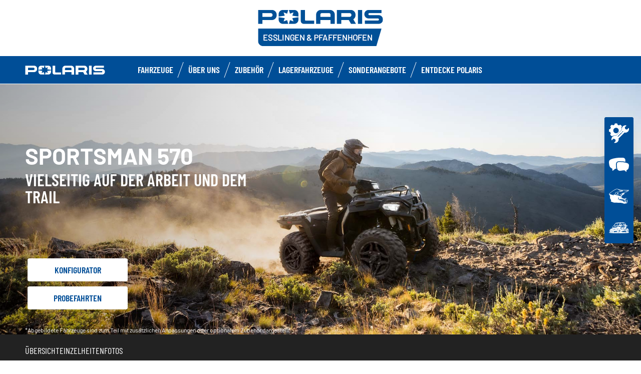

--- FILE ---
content_type: text/html; charset=utf-8
request_url: https://www.polaris-endress.de/sportsman/sportsman-570/
body_size: 17328
content:
<!DOCTYPE html><html lang="de" xmlns:og="http://ogp.me/ns#"><head><meta charset="utf-8"><!-- This website is powered by TYPO3 - inspiring people to share! TYPO3 is a free open source Content Management Framework initially created by Kasper Skaarhoj and licensed under GNU/GPL. TYPO3 is copyright 1998-2023 of Kasper Skaarhoj. Extensions are copyright of their respective owners. Information and contribution at https://typo3.org/ --><base href="https://www.polaris-endress.de/"><title>ORV Dealer - DE -</title><meta name="generator" content="TYPO3 CMS"><link rel="stylesheet" type="text/css" href="https://cdnjs.cloudflare.com/ajax/libs/Swiper/11.0.5/swiper-bundle.min.css" media="all"><link rel="stylesheet" type="text/css" href="typo3temp/assets/css/d42b6e1bdf.css?1753862702" media="all"><link rel="stylesheet" type="text/css" href="typo3conf/ext/dp_cookieconsent/Resources/Public/css/dp_cookieconsent.css?1714480367" media="all"><link rel="stylesheet" type="text/css" href="fileadmin/templates/pol_MY18/css/tailwind.css?1713720542" media="all"><link rel="stylesheet" type="text/css" href="fileadmin/templates/pol_MY18/css/font.css?1728289603" media="all"><link rel="stylesheet" type="text/css" href="fileadmin/templates/pol_MY18/css/slick.css?1563981003" media="all"><link rel="stylesheet" type="text/css" href="fileadmin/templates/pol_MY18/css/slick-theme.css?1622019754" media="all"><link rel="stylesheet" type="text/css" href="fileadmin/templates/pol_MY18/css/font-awesome.min.css?1713708264" media="all"><link rel="stylesheet" type="text/css" href="fileadmin/templates/pol_MY18/css/polaris-utilities.css?1713437111" media="all"><link rel="stylesheet" type="text/css" href="fileadmin/templates/pol_MY18/concession/style/vic-edge-dealer.css?1713797469" media="all"><link rel="stylesheet" type="text/css" href="fileadmin/templates/pol_MY18/css/styles-dealer.css?1713796118" media="all"><link rel="stylesheet" type="text/css" href="fileadmin/templates/pol_MY18/css/global-my24.css?1765215044" media="all"><link rel="stylesheet" type="text/css" href="fileadmin/templates/pol_MY18/css/homepage-my24.css?1753864816" media="all"><link rel="stylesheet" type="text/css" href="fileadmin/templates/pol_MY18/css/model-my24.css?1768492869" media="all"><link rel="stylesheet" type="text/css" href="fileadmin/templates/pol_MY18/css/styles-dealer-my21.css?1713796135" media="all"><link rel="stylesheet" type="text/css" href="fileadmin/templates/pol_MY18/css/dealer-websites-my24.css?1768817936" media="all"><!-- Global site tag (gtag.js) - Google Analytics --><script async src="https://www.googletagmanager.com/gtag/js?id=UA-71859113-25"></script><script data-ignore="1" data-cookieconsent="statistics" type="text/plain"> window.dataLayer = window.dataLayer || []; function gtag(){dataLayer.push(arguments);} gtag('js', new Date()); gtag('config', 'UA-71859113-25'); </script><title>Sportsman 570: Endress Motorgeräte GmbH</title><meta name="ICBM" CONTENT="48.4028759, 9.9457969"><meta name="geo.position" CONTENT="48.4028759, 9.9457969"><meta name="geo.region" CONTENT="DE"><meta name="geo.placename" content="Ulm"><meta name="viewport" content="width=device-width, initial-scale=1.0"><!--[if gte IE 9]><meta http-equiv="X-UA-Compatible" content="IE=Edge"/><!--<![endif]--><meta name='subtitle' content="Polaris Germany &#124; Model Family Sportsman &#124; Sportsman 570"/><link rel="alternate" hreflang="de"href="https://www.polaris-endress.de/sportsman/sportsman-570.html"/><script> window.dataLayer = window.dataLayer || []; </script><script> function initDataLayerConsent () { const dpCookieStatistics = document.getElementById('dp--cookie-statistics').checked; const dpCookieMarketing = document.getElementById('dp--cookie-marketing').checked; dataLayer.push({ 'event': 'consentUpdate', 'consentStatistics': dpCookieStatistics ? 'yes' : 'no', }); dataLayer.push({ 'event': 'consentUpdate', 'consentMarketing': dpCookieMarketing ? 'yes' : 'no', }); } document.addEventListener('dp--cookie-init', function (e) { initDataLayerConsent(); }); </script><script> window.dataLayer.push({ 'event': 'dataLayerReady', 'dataLayerVersion': 'v1', 'hostingEnvironment':'prod', 'fireTagsFromGTM':'yes', 'countryCode': 'de', 'languageCode': 'de', 'brand': 'polaris', 'dealerId': '210217', 'pageTemplate': undefined, 'productFamily': undefined, 'productCode': undefined, 'pageName': document.querySelector('title').innerText }) </script><script> function updateDataLayerConsent () { var dpCookieconsentStatus = document.cookie.split(";") .map(cookie => cookie.split("=")) .reduce((accumulator, [key, value]) => ({ ...accumulator, [key.trim()]: decodeURIComponent(value) }), {}).dp_cookieconsent_status; const dpCookieStatistics = document.getElementById('dp--cookie-statistics').checked; const dpCookieMarketing = document.getElementById('dp--cookie-marketing').checked; let isStatisticsChanged = true; let isMarketingChanged = true; if (dpCookieconsentStatus != undefined) { const dpCookieconsentStatusParsed = JSON.parse(dpCookieconsentStatus); if (dpCookieconsentStatusParsed.checkboxes != undefined) { if (dpCookieconsentStatusParsed.checkboxes[0].checked === dpCookieStatistics) isStatisticsChanged = false; if (dpCookieconsentStatusParsed.checkboxes[1].checked === dpCookieMarketing) isMarketingChanged = false; } } if (isStatisticsChanged) { dataLayer.push({ 'event': 'consentUpdate', 'consentStatistics': dpCookieStatistics ? 'yes' : 'no', }); } if (isMarketingChanged) { dataLayer.push({ 'event': 'consentUpdate', 'consentMarketing': dpCookieMarketing ? 'yes' : 'no', }); } } document.addEventListener('dp--cookie-accept', function (e) { updateDataLayerConsent(); }); document.addEventListener('dp--cookie-deny', function (e) { updateDataLayerConsent(); }); </script><script> var fbclId = new URLSearchParams(location.search).get('fbclid'); window.dataLayer.push({ 'event': 'campaigntracking', 'trafficSource': { 'adContent': "(not set)", 'adwordsClickInfo': { 'fbclId': fbclId }, 'campaign': undefined, 'isTrueDirect': true, 'keyword': undefined, 'medium': fbclId ? 'cpc' : '', 'referralPath': undefined, 'source': fbclId ? 'facebook' : '' } }); </script><script> (function (w, d, s, l, i) { w[l] = w[l] || []; w[l].push({ 'gtm.start': new Date().getTime(), event: 'gtm.js' }); var f = d.getElementsByTagName(s)[0], j = d.createElement(s), dl = l != 'dataLayer' ? '&l=' + l : ''; j.async = true; j.src = 'https://www.googletagmanager.com/gtm.js?id=' + i + dl; f.parentNode.insertBefore(j, f); })(window, document, 'script', 'dataLayer', 'GTM-PDH9XT53'); </script><!-- End Google Tag Manager --><style>.news .news-bottom {display: none;}</style><style>.news.news-single .article .container .next-news {display: none;}</style><script data-ignore="1" data-cookieconsent="statistics" type="text/plain"></script><meta http-equiv="Accept-CH" content="Width,DPR"><link rel="shortcut icon" href="/favicons/favicon.ico" type="image/x-icon"/><link rel="apple-touch-icon" href="/favicons/apple-touch-icon.png"/><link rel="apple-touch-icon" sizes="57x57" href="/favicons/android-chrome-192x192.png"/><link rel="apple-touch-icon" sizes="72x72" href="/favicons/android-chrome-384x384.png"/><link rel="apple-touch-icon" sizes="76x76" href="/favicons/apple-touch-icon.png"/><link rel="apple-touch-icon" sizes="114x114" href="/favicons/favicon-16x16.png"/><link rel="apple-touch-icon" sizes="120x120" href="/favicons/favicon-32x32.png"/><link rel="apple-touch-icon" sizes="144x144" href="/favicons/mstile-150x150.png"/><link rel="apple-touch-icon" sizes="152x152" href="/favicons/safari-pinned-tab.png"/><script data-ignore="1" data-cookieconsent="statistics" type="text/plain" data-src="fileadmin/templates/pol_MY18/js/polaris-cookie-user-js.js"></script><meta property="og:title" content="Sportsman 570"/><meta property="og:type" content="website"/><meta property="og:image" content="http://www.polaris-endress.de/fileadmin/user_upload/opengraph.jpg"/><meta property="og:image:type" content="image/jpeg"/><meta property="og:image:width" content="1200"/><meta property="og:image:height" content="1200"/><meta property="og:url" content="http://www.polaris-endress.de/sportsman/sportsman-570.html"/><meta property="og:site_name" content="Endress Motorgeräte GmbH Germany"/><meta property="og:description" content="Endress Motorgeräte GmbH, Endress Motorgeräte GmbH, Polaris offizieller Händler"/></head><body class="polaris model-19 white bike-detail-page dealer-website" data-spy="scroll" data-target="#nav-2" data-offset="100">


 <div id="GTM"></div>
 <div id="googleTagManagerBody"></div>

 <header id="mainHeader">
 
 <div class="dealer-main-banner">
 <div class="dealer-header">
 
 <a class="tw-block tw-mx-auto tw-px-12" href="/">
 <img class="img-responsive" src="/fileadmin/templates/dealers/de/endress/header2.png"/>
 </a>
 
 </div>
</div>
 <div class="polaris-main-header">
 <div class="polaris-main-header-inner">
 <div class="polaris-main-header-logo">
 <a href="/">
 <img src="/fileadmin/templates/pol_MY18/img/logo-polaris-black.svg" alt="Polaris Logo"/>
 </a>
 </div>
 <div class="polaris-main-header-nav-icon-burger icon-burger">
 <span></span>
 <span></span>
 <span></span>
 </div>
 <div class="polaris-main-header-nav">
 <nav class="polaris-top-nav" role="navigation">
 <ul class="polaris-top-nav-list"><li class="polaris-top-nav-list-item polaris-top-nav-list-item-dropnav">
 <div class="polaris-top-nav-list-item-link-wrapper">
 <a href="#">FAHRZEUGE</a>
 </div>
 <div class="polaris-top-nav-list-item-dropnav-content">
<div id="c139810" class="frame frame-default frame-type-html frame-layout-0"><div class="overlay"></div><div class="polaris-top-nav-list-item-dropnav-content-back"><div class="polaris-top-nav-list-item-dropnav-content-back-text">
 Rückkehr
 </div></div><div class="polaris-main-header-dropnav-models"><div class="polaris-main-header-dropnav-models-left"><ul class="polaris-main-header-dropnav-segment"><li class="polaris-main-header-dropnav-segment-item"><a class="polaris-main-header-dropnav-segment-item-inner" href="/rzr/"><div class="polaris-main-header-dropnav-segment-item-inner-title">RZR</div><div class="polaris-main-header-dropnav-segment-item-inner-img-wrapper"><img src="/fileadmin/templates/model25/nav/rzr/pr-emea-trail-s-1000-blue.png" alt="RZR"/></div></a></li><li class="polaris-main-header-dropnav-segment-item"><a class="polaris-main-header-dropnav-segment-item-inner" href="/ranger/"><div class="polaris-main-header-dropnav-segment-item-inner-title">Ranger</div><div class="polaris-main-header-dropnav-segment-item-inner-img-wrapper"><img src="/fileadmin/templates/model26/nav/rgr/pr-emea-1000-eps-beige.png" alt="Ranger"/></div></a></li><li class="polaris-main-header-dropnav-segment-item"><a class="polaris-main-header-dropnav-segment-item-inner" href="/general/"><div class="polaris-main-header-dropnav-segment-item-inner-title">General</div><div class="polaris-main-header-dropnav-segment-item-inner-img-wrapper"><img src="/fileadmin/templates/model26/nav/grl/pr-emea-dlx-abs.png" alt="General"/></div></a></li><li class="polaris-main-header-dropnav-segment-item"><a class="polaris-main-header-dropnav-segment-item-inner" href="/sportsman/"><div class="polaris-main-header-dropnav-segment-item-inner-title">Sportsman</div><div class="polaris-main-header-dropnav-segment-item-inner-img-wrapper"><img src="/fileadmin/templates/model26/nav/atv/pr-emea-spts-1000-s.png" alt="Sportsman"/></div></a></li><li class="polaris-main-header-dropnav-segment-item"><a class="polaris-main-header-dropnav-segment-item-inner" href="/youth/"><div class="polaris-main-header-dropnav-segment-item-inner-title">Youth</div><div class="polaris-main-header-dropnav-segment-item-inner-img-wrapper"><img src="/fileadmin/templates/model25/nav/youth/pr-rzr-2000-red.png" alt="Youth"/></div></a></li></ul></div><div class="polaris-main-header-dropnav-models-right"><ul class="polaris-main-header-dropnav-segment-panel"><li class="polaris-main-header-dropnav-segment-panel-item"><a class="polaris-main-header-dropnav-segment-panel-item-top" href="/rzr/"><div class="polaris-main-header-dropnav-segment-panel-item-top-left"><img src="/fileadmin/templates/model21/nav/rzr-logo.svg" alt="Polaris RZR logo"/><div class="polaris-main-header-dropnav-segment-panel-item-top-left-text">
 Performance-<br />
 Side by Side
 </div></div><div class="polaris-main-header-dropnav-segment-panel-item-top-right"><img src="/fileadmin/templates/model25/nav/rzr/location-2.jpg" alt=""/></div></a><div class="polaris-main-header-dropnav-segment-panel-item-bottom"><div class="polaris-main-header-dropnav-segment-panel-item-bottom-text"><div class="polaris-main-header-dropnav-segment-panel-item-bottom-text-normal">RZR side by sides
 </div><div class="polaris-main-header-dropnav-segment-panel-item-bottom-text-big">
 MEHR OFF ROAD-ADRENALIN<br />
 GEHT NICH
 </div></div><div class="polaris-main-header-dropnav-segment-panel-item-bottom-buttons-group"><a href="/rzr/" class="btn btn-sm">Mehr dazu</a><a href="/find-a-model/" class="btn btn-sm">Hilf mir auszuwählen</a><a href="/kontakt/" class="btn btn-sm">Kontakt</a></div></div><a class="polaris-main-header-dropnav-segment-panel-item-highlighted-model" href="/rzr/"><img src="/fileadmin/templates/model25/nav/rzr/cgi-emea-trail-s-sand.png"/></a></li><li class="polaris-main-header-dropnav-segment-panel-item"><a class="polaris-main-header-dropnav-segment-panel-item-top" href="/ranger/"><div class="polaris-main-header-dropnav-segment-panel-item-top-left"><img src="/fileadmin/templates/model21/nav/ranger-logo.svg" alt="Polaris Ranger logo"/><div class="polaris-main-header-dropnav-segment-panel-item-top-left-text">
 Arbeits-<br />
 Side by Side
 </div></div><div class="polaris-main-header-dropnav-segment-panel-item-top-right"><img src="/fileadmin/templates/model26/nav/rgr/location-3.jpg" alt=""/></div></a><div class="polaris-main-header-dropnav-segment-panel-item-bottom"><div class="polaris-main-header-dropnav-segment-panel-item-bottom-text"><div class="polaris-main-header-dropnav-segment-panel-item-bottom-text-normal">Ranger side by
 sides</div><div class="polaris-main-header-dropnav-segment-panel-item-bottom-text-big">
 HARDEST WORKING<br />
 SMOOTHEST RIDING
 </div></div><div class="polaris-main-header-dropnav-segment-panel-item-bottom-buttons-group"><a href="/ranger/" class="btn btn-sm">Mehr dazu</a><a href="/find-a-model/" class="btn btn-sm">Hilf mir auszuwählen</a><a href="/kontakt/" class="btn btn-sm">Kontakt</a></div></div><a class="polaris-main-header-dropnav-segment-panel-item-highlighted-model" href="/ranger/"><img src="/fileadmin/templates/model26/nav/rgr/cgi-emea-rgr-xp-1000-eps.png"/></a></li><li class="polaris-main-header-dropnav-segment-panel-item"><a class="polaris-main-header-dropnav-segment-panel-item-top" href="/general/"><div class="polaris-main-header-dropnav-segment-panel-item-top-left"><img src="/fileadmin/templates/model21/nav/general-logo.svg" alt="Polaris General logo"/><div class="polaris-main-header-dropnav-segment-panel-item-top-left-text">
 Freizeit- & Arbeits-<br />
 Side by Side
 </div></div><div class="polaris-main-header-dropnav-segment-panel-item-top-right"><img src="/fileadmin/templates/model26/nav/grl/location-2.jpg" alt=""/></div></a><div class="polaris-main-header-dropnav-segment-panel-item-bottom"><div class="polaris-main-header-dropnav-segment-panel-item-bottom-text"><div class="polaris-main-header-dropnav-segment-panel-item-bottom-text-normal">General side by
 sides</div><div class="polaris-main-header-dropnav-segment-panel-item-bottom-text-big">
 NOCH <br />
 MEHR ABENTEUER
 </div></div><div class="polaris-main-header-dropnav-segment-panel-item-bottom-buttons-group"><a href="/general/" class="btn btn-sm">Mehr dazu</a><a href="/find-a-model/" class="btn btn-sm">Hilf mir auszuwählen</a><a href="/kontakt/" class="btn btn-sm">Kontakt</a></div></div><a class="polaris-main-header-dropnav-segment-panel-item-highlighted-model" href="/general/"><img src="/fileadmin/templates/model26/nav/grl/cgi-emea-dlx-abs.png"/></a></li><li class="polaris-main-header-dropnav-segment-panel-item"><a class="polaris-main-header-dropnav-segment-panel-item-top" href="/sportsman/"><div class="polaris-main-header-dropnav-segment-panel-item-top-left"><img src="/fileadmin/templates/model21/nav/sportsman-logo.svg" alt="Polaris Ranger logo"/><div class="polaris-main-header-dropnav-segment-panel-item-top-left-text">
 Freizeit- & Arbeits-<br />
 ATV
 </div></div><div class="polaris-main-header-dropnav-segment-panel-item-top-right"><img src="/fileadmin/templates/model26/nav/atv/location-2.jpg" alt=""/></div></a><div class="polaris-main-header-dropnav-segment-panel-item-bottom"><div class="polaris-main-header-dropnav-segment-panel-item-bottom-text"><div class="polaris-main-header-dropnav-segment-panel-item-bottom-text-normal">Freizeit- & Arbeits-ATV</div><div class="polaris-main-header-dropnav-segment-panel-item-bottom-text-big">
 SPORTSMAN ATVs<br />
 FINDE DEINEN EIGENEN WEG
 </div></div><div class="polaris-main-header-dropnav-segment-panel-item-bottom-buttons-group"><a href="/sportsman/" class="btn btn-sm">Mehr dazu</a><a href="/find-a-model/" class="btn btn-sm">Hilf mir auszuwählen</a><a href="/kontakt/" class="btn btn-sm">Kontakt</a></div></div><a class="polaris-main-header-dropnav-segment-panel-item-highlighted-model" href="/sportsman/"><img src="/fileadmin/templates/model26/nav/atv/cgi-emea-spts-570-agri.png"/></a></li><li class="polaris-main-header-dropnav-segment-panel-item"><a class="polaris-main-header-dropnav-segment-panel-item-top" href="/youth/"><div class="polaris-main-header-dropnav-segment-panel-item-top-left"><img src="/fileadmin/templates/model21/nav/youth-logo.svg" alt="Polaris General logo"/><div class="polaris-main-header-dropnav-segment-panel-item-top-left-text">
 Youth Side by Side<br />
 & ATVs
 </div></div><div class="polaris-main-header-dropnav-segment-panel-item-top-right"><img src="/fileadmin/templates/model26/nav/youth/location-1.jpg" alt=""/></div></a><div class="polaris-main-header-dropnav-segment-panel-item-bottom"><div class="polaris-main-header-dropnav-segment-panel-item-bottom-text"><div class="polaris-main-header-dropnav-segment-panel-item-bottom-text-normal">Youth Fahrzeuge
 </div><div class="polaris-main-header-dropnav-segment-panel-item-bottom-text-big">
 BRANCHENFÜHRENDE TECHNOLOGIE <br />
 UND SICHERHEITSMERKMALE
 </div></div><div class="polaris-main-header-dropnav-segment-panel-item-bottom-buttons-group"><a href="/youth/" class="btn btn-sm">Mehr dazu</a><a href="/find-a-model/" class="btn btn-sm">Hilf mir auszuwählen</a><a href="/kontakt/" class="btn btn-sm">Kontakt</a></div></div><a class="polaris-main-header-dropnav-segment-panel-item-highlighted-model" href="/youth/"><img src="/fileadmin/templates/model26/nav/youth/cgi-rzr-200-red.png"/></a></li></ul></div></div></div>

</div>
 </li><li class="polaris-top-nav-list-item">
 <div class="polaris-top-nav-list-item-link-wrapper">
 <a href="/uber-uns/" target="_self">ÜBER UNS</a>
 </div>
 </li><li class="polaris-top-nav-list-item">
 <div class="polaris-top-nav-list-item-link-wrapper">
 <a href="https://www.polaris.com/de-de/off-road/shop/" target="_blank">Zubehör</a>
 </div>
 </li><li class="polaris-top-nav-list-item">
 <div class="polaris-top-nav-list-item-link-wrapper">
 <a href="/fahrzeuge-auf-lager/" target="_self">Lagerfahrzeuge</a>
 </div>
 </li><li class="polaris-top-nav-list-item">
 <div class="polaris-top-nav-list-item-link-wrapper">
 <a href="/promotions/" target="_self">Sonderangebote</a>
 </div>
 </li><li class="polaris-top-nav-list-item polaris-top-nav-list-item-dropnav">
 <div class="polaris-top-nav-list-item-link-wrapper">
 <a href="#">ENTDECKE POLARIS</a>
 </div>
 <div class="polaris-top-nav-list-item-dropnav-content">
<div id="c178354" class="frame frame-default frame-type-html frame-layout-0"><div class="overlay"></div><div class="polaris-top-nav-list-item-dropnav-content-back"><div class="polaris-top-nav-list-item-dropnav-content-back-text">
 Bisherige
 </div></div><div class="polaris-main-header-dropnav-plus"><ul class="polaris-main-header-dropnav-plus-list-items-wrapper"><li class="polaris-main-header-dropnav-plus-li-container"><a href="/blog/" class="polaris-main-header-dropnav-plus-image-and-text-container"><img src="/fileadmin/templates/nav-about/polaris-blog.png"/><span>Off Road Einstieg</span></a></li><li class="polaris-main-header-dropnav-plus-li-container"><a href="/fahrzeuge-auf-lager/" class="polaris-main-header-dropnav-plus-image-and-text-container"><img src="/fileadmin/templates/nav-about/occasions.png"/><span>Sonderangebote</span></a></li><li class="polaris-main-header-dropnav-plus-li-container"><a href="https://www.polarisbasecamp.de/" target="blank" class="polaris-main-header-dropnav-plus-image-and-text-container"><img src="/fileadmin/templates/nav-about/basecamp.png"/><span>Basecamp Blog</span></a></li><li class="polaris-main-header-dropnav-plus-li-container"><a href="/test-ride/" class="polaris-main-header-dropnav-plus-image-and-text-container"><img src="/fileadmin/templates/nav-about/test-ride.png"/><span>PROBEFAHRTEN</span></a></li></ul><div class="polaris-main-header-dropnav-plus-categories-wrapper"><div class="polaris-main-header-dropnav-plus-accordion-container"><div class="polaris-main-header-dropnav-plus-accordion-container-flex"><h4 class="polaris-main-header-dropnav-plus-item-noTextTransform">Rund um Polaris</h4><p class="polaris-main-header-dropnav-plus-accordion-container-accordion-button"><i class="polaris-main-header-dropnav-plus-arrow polaris-main-header-dropnav-plus-down"></i></p></div><ul class="polaris-main-header-dropnav-plus-accordion-section"><li class="polaris-main-header-dropnav-plus-accordion-list-text"><a href="/newsletter/" target="blank" class="polaris-main-header-dropnav-plus-accordion-item-text polaris-main-header-dropnav-plus-item-uppercase">
 Newsletter
 </a></li><li class="polaris-main-header-dropnav-plus-accordion-list-text"><a href="https://www.polaris-orv.media/" target="blank" class="polaris-main-header-dropnav-plus-accordion-item-text polaris-main-header-dropnav-plus-item-uppercase">
 Polaris Media Webseite
 </a></li><li class="polaris-main-header-dropnav-plus-accordion-list-text"><a href="https://www.facebook.com/polarisgermany" target="blank" class="polaris-main-header-dropnav-plus-accordion-item-text polaris-main-header-dropnav-plus-item-uppercase">
 Facebook
 </a></li><li class="polaris-main-header-dropnav-plus-accordion-list-text"><a href="https://www.instagram.com/polarisgermany/" target="blank" class="polaris-main-header-dropnav-plus-accordion-item-text polaris-main-header-dropnav-plus-item-uppercase">
 Instagram
 </a></li><li class="polaris-main-header-dropnav-plus-accordion-list-text"><a href="https://www.youtube.com/PolarisGermany" target="blank" class="polaris-main-header-dropnav-plus-accordion-item-text polaris-main-header-dropnav-plus-item-uppercase">
 YouTube
 </a></li><li class="polaris-main-header-dropnav-plus-accordion-list-text"><a href="https://www.polarisbasecamp.de/vehicle-request/" target="blank" class="polaris-main-header-dropnav-plus-accordion-item-text polaris-main-header-dropnav-plus-item-uppercase">
 Kooperations Anfrage
 </a></li></ul></div><div class="polaris-main-header-dropnav-plus-accordion-container"><div class="polaris-main-header-dropnav-plus-accordion-container-flex"><h4 class="polaris-main-header-dropnav-plus-item-noTextTransform">Gut zu wissen</h4><p class="polaris-main-header-dropnav-plus-accordion-container-accordion-button"><i class="polaris-main-header-dropnav-plus-arrow polaris-main-header-dropnav-plus-down"></i></p></div><ul class="polaris-main-header-dropnav-plus-accordion-section"><li class="polaris-main-header-dropnav-plus-accordion-list-text"><a href="/find-a-model/" class="polaris-main-header-dropnav-plus-accordion-item-text">
 MODELLAUSWAHL
 </a></li><li class="polaris-main-header-dropnav-plus-accordion-list-text"><a href="https://www.polarisbasecamp.de/2021/07/28/fahrersicherheit-sicher-unterwegs-mit-polaris-atv-utv/" target="blank" class="polaris-main-header-dropnav-plus-accordion-item-text">
 SICHER UNTERWEGS
 </a></li><li class="polaris-main-header-dropnav-plus-accordion-list-text"><a href="/blog/" class="polaris-main-header-dropnav-plus-accordion-item-text">
 OFF-ROAD EINSTIEG
 </a></li><li class="polaris-main-header-dropnav-plus-accordion-list-text"><a href="/fileadmin/templates/model22/ebooks/polaris-extended-warranty/de_at/index.html" target="blank" class="polaris-main-header-dropnav-plus-accordion-item-text">
 POLARIS EXTENDED WARRANTY
 </a></li></ul></div><div class="polaris-main-header-dropnav-plus-accordion-container"><div class="polaris-main-header-dropnav-plus-accordion-container-flex"><h4 class="polaris-main-header-dropnav-plus-item-noTextTransform">Kataloge & Broschüren</h4><p class="polaris-main-header-dropnav-plus-accordion-container-accordion-button"><i class="polaris-main-header-dropnav-plus-arrow polaris-main-header-dropnav-plus-down"></i></p></div><ul class="polaris-main-header-dropnav-plus-accordion-section"><li class="polaris-main-header-dropnav-plus-accordion-list-text"><a href="https://www.polaris.com/en-us/owners-manuals/" target="blank" class="polaris-main-header-dropnav-plus-accordion-item-text polaris-main-header-dropnav-plus-item-uppercase">
 Bedienungsanleitungen
 </a></li><li class="tw-pt-2.5"><strong>2026</strong></li><li class="polaris-main-header-dropnav-plus-accordion-list-text"><a href="/fileadmin/templates/flip-book/2026/emea/atv/index.html" target="blank" class="polaris-main-header-dropnav-plus-accordion-item-text polaris-main-header-dropnav-plus-item-uppercase">
 SPORTSMAN Bekleidung & Zubehör
 </a></li><li class="polaris-main-header-dropnav-plus-accordion-list-text"><a href="/fileadmin/templates/flip-book/2026/emea/ranger/index.html" target="blank" class="polaris-main-header-dropnav-plus-accordion-item-text polaris-main-header-dropnav-plus-item-uppercase">
 RANGER Bekleidung & Zubehör
 </a></li><li class="polaris-main-header-dropnav-plus-accordion-list-text"><a href="/fileadmin/templates/flip-book/2026/emea/rzr/index.html" target="blank" class="polaris-main-header-dropnav-plus-accordion-item-text polaris-main-header-dropnav-plus-item-uppercase">
 RZR Bekleidung & Zubehör
 </a></li><li class="polaris-main-header-dropnav-plus-accordion-list-text"><a href="/fileadmin/templates/flip-book/2026/emea/general/index.html" target="blank" class="polaris-main-header-dropnav-plus-accordion-item-text polaris-main-header-dropnav-plus-item-uppercase">
 GENERAL Bekleidung & Zubehör
 </a></li></ul></div><div class="polaris-main-header-dropnav-plus-accordion-container"><div class="polaris-main-header-dropnav-plus-accordion-container-flex"><h4 class="polaris-main-header-dropnav-plus-item-noTextTransform">Konfigurator</h4><p class="polaris-main-header-dropnav-plus-accordion-container-accordion-button"><i class="polaris-main-header-dropnav-plus-arrow polaris-main-header-dropnav-plus-down"></i></p></div><ul class="polaris-main-header-dropnav-plus-accordion-section"><li class="polaris-main-header-dropnav-plus-accordion-list-text"><a href="https://www.polaris.com/de-de/off-road/sportsman/build-model/" target="blank" class="polaris-main-header-dropnav-plus-accordion-item-text">
 SPORTSMAN
 </a></li><li class="polaris-main-header-dropnav-plus-accordion-list-text"><a href="https://www.polaris.com/de-de/off-road/ranger/build-model/" target="blank" class="polaris-main-header-dropnav-plus-accordion-item-text">
 RANGER
 </a></li><li class="polaris-main-header-dropnav-plus-accordion-list-text"><a href="https://www.polaris.com/de-de/off-road/rzr/build-model/" target="blank" class="polaris-main-header-dropnav-plus-accordion-item-text">
 RZR
 </a></li><li class="polaris-main-header-dropnav-plus-accordion-list-text"><a href="https://www.polaris.com/de-de/off-road/general/build-model/" target="blank" class="polaris-main-header-dropnav-plus-accordion-item-text">
 GENERAL
 </a></li></ul></div></div></div></div>

</div>
 </li></ul>
 </nav>
</div>
 </div>
 </div>
</header>
 <main id="mainContent">
 <div class="page-model">
 <div class="model-hero">
 <div class="model-hero-img">
 <picture>
 <source media="(min-width:768px)" srcset="/fileadmin/templates/model26/main/atv/spts-570-lg.jpg"/>
 <source media="(max-width:767px)" srcset="/fileadmin/templates/model26/main/atv/spts-570-xs.jpg"/>
 <img class="img-responsive" src="/fileadmin/templates/model26/main/atv/spts-570-xs.jpg" alt="Sportsman 570"/>
 </picture>
 </div>
 <div class="model-hero-content">
 <div class="model-hero-content-inner">
 <div class="model-hero-text">
 <h1>Sportsman 570</h1>
 <div class="model-hero-text-description"><p>Vielseitig auf der Arbeit und dem Trail</p></div>
 </div>
 <div class="model-hero-buttons-list">
 <div class="model-hero-buttons-list-item">
 <a class="model-hero-buttons-list-item-link" href="https://www.polaris.com/de-de/off-road/sportsman/build-model/" target="_blank">Konfigurator</a>
 </div>
 <div class="model-hero-buttons-list-item">
 <a class="model-hero-buttons-list-item-link" href="/test-ride/" target="_self">Probefahrten</a>
 </div>
 <div class="model-hero-buttons-list-item tw-hidden">
 <a class="model-hero-buttons-list-item-link" href="{$heroButtonLink3}" target="">{$heroButtonText3}</a>
 </div>
 </div>
 <div class="model-hero-disclaimer">
 <p>*Abgebildete Fahrzeuge sind zum Teil mit zusätzlichen Anpassungen oder optionalem Zubehör dargestellt.</p>
 </div>
 </div>
 </div>
 </div>
 
 <div class="model-menu-wrapper">
 <div class="model-menu">
 <div class="model-menu-nav">
 <div class="model-menu-nav-anchors-list"><div class="model-nav-menu-anchors-list-item">
 <a class="model-nav-menu-anchors-list-item-link" href="#overview">Übersicht</a>
 </div><div class="model-nav-menu-anchors-list-item">
 <a class="model-nav-menu-anchors-list-item-link" href="#features">Einzelheiten</a>
 </div><div class="model-nav-menu-anchors-list-item">
 <a class="model-nav-menu-anchors-list-item-link" href="#gallery">Fotos</a>
 </div></div>
 </div>
 </div>
 </div>


 <div id="overview" class="model-overview">
 <div class="model-overview-content">
 <div class="model-overview-header">
 <div class="container">
 <div class="model-overview-header-inner">
 <div class="model-overview-heading">
 <h2>Work Smarter. Play Harder.</h2>
 </div>
 <div class="model-overview-description"><p>Der Sportsman 570 bietet Vielseitigkeit von Arbeit bis Trail – mit legendärer Performance, Zuverlässigkeit sowie Fahrverhalten und Handling.</p></div>
 </div>
 </div>
 </div>

 <div class="model-overview-separator">
 <hr />
 </div>

 <div class="model-trim-wrapper">
 <div class="container">
 <div class="model-trim">
 
 <div class="model-trim-tabs-list swiper">
 <div class="swiper-wrapper"><div class="model-trim-tabs-list-item swiper-slide">
 <button class="model-trim-tabs-list-item-inner">
 <img class="model-trim-tabs-list-item-inner-img" src="/fileadmin/templates/model26/trim/emea/atv/spts-570-base-green.jpg" alt="570"/>
 <div class="model-trim-tabs-list-item-inner-label">570</div>
 <div class="model-trim-tabs-list-item-inner-arrow">
 <svg width="24" height="24" viewBox="0 0 38 38" fill="none" xmlns="http://www.w3.org/2000/svg"
 aria-hidden="true">
 <path
 d="M25.943 25.8L10 19.4891L26 13L24.4036 17.6464L23.8869 19.5573L24.3879 21.1372L25.943 25.8Z"
 fill="#000" class="arrow"></path>
 </svg>
 </div>
 </button>
 </div><div class="model-trim-tabs-list-item swiper-slide">
 <button class="model-trim-tabs-list-item-inner">
 <img class="model-trim-tabs-list-item-inner-img" src="/fileadmin/templates/model26/trim/emea/atv/spts-570-eps-green.jpg" alt="EPS"/>
 <div class="model-trim-tabs-list-item-inner-label">EPS</div>
 <div class="model-trim-tabs-list-item-inner-arrow">
 <svg width="24" height="24" viewBox="0 0 38 38" fill="none" xmlns="http://www.w3.org/2000/svg"
 aria-hidden="true">
 <path
 d="M25.943 25.8L10 19.4891L26 13L24.4036 17.6464L23.8869 19.5573L24.3879 21.1372L25.943 25.8Z"
 fill="#000" class="arrow"></path>
 </svg>
 </div>
 </button>
 </div><div class="model-trim-tabs-list-item swiper-slide">
 <button class="model-trim-tabs-list-item-inner">
 <img class="model-trim-tabs-list-item-inner-img" src="/fileadmin/templates/model26/trim/emea/atv/spts-570-2up-green.jpg" alt="EPS 2 UP"/>
 <div class="model-trim-tabs-list-item-inner-label">EPS 2 UP</div>
 <div class="model-trim-tabs-list-item-inner-arrow">
 <svg width="24" height="24" viewBox="0 0 38 38" fill="none" xmlns="http://www.w3.org/2000/svg"
 aria-hidden="true">
 <path
 d="M25.943 25.8L10 19.4891L26 13L24.4036 17.6464L23.8869 19.5573L24.3879 21.1372L25.943 25.8Z"
 fill="#000" class="arrow"></path>
 </svg>
 </div>
 </button>
 </div><div class="model-trim-tabs-list-item swiper-slide">
 <button class="model-trim-tabs-list-item-inner">
 <img class="model-trim-tabs-list-item-inner-img" src="/fileadmin/templates/model26/trim/emea/atv/spts-570-deluxe-tr.jpg" alt="EPS Deluxe"/>
 <div class="model-trim-tabs-list-item-inner-label">EPS Deluxe</div>
 <div class="model-trim-tabs-list-item-inner-arrow">
 <svg width="24" height="24" viewBox="0 0 38 38" fill="none" xmlns="http://www.w3.org/2000/svg"
 aria-hidden="true">
 <path
 d="M25.943 25.8L10 19.4891L26 13L24.4036 17.6464L23.8869 19.5573L24.3879 21.1372L25.943 25.8Z"
 fill="#000" class="arrow"></path>
 </svg>
 </div>
 </button>
 </div><div class="model-trim-tabs-list-item swiper-slide">
 <button class="model-trim-tabs-list-item-inner">
 <img class="model-trim-tabs-list-item-inner-img" src="/fileadmin/templates/model26/trim/emea/atv/spts-570-agri.jpg" alt="EPS Agri Pro"/>
 <div class="model-trim-tabs-list-item-inner-label">EPS Agri Pro</div>
 <div class="model-trim-tabs-list-item-inner-arrow">
 <svg width="24" height="24" viewBox="0 0 38 38" fill="none" xmlns="http://www.w3.org/2000/svg"
 aria-hidden="true">
 <path
 d="M25.943 25.8L10 19.4891L26 13L24.4036 17.6464L23.8869 19.5573L24.3879 21.1372L25.943 25.8Z"
 fill="#000" class="arrow"></path>
 </svg>
 </div>
 </button>
 </div><div class="model-trim-tabs-list-item swiper-slide">
 <button class="model-trim-tabs-list-item-inner">
 <img class="model-trim-tabs-list-item-inner-img" src="/fileadmin/templates/model26/trim/emea/atv/spts-570-se-black-tr.jpg" alt="EPS Black Edition"/>
 <div class="model-trim-tabs-list-item-inner-label">EPS Black Edition</div>
 <div class="model-trim-tabs-list-item-inner-arrow">
 <svg width="24" height="24" viewBox="0 0 38 38" fill="none" xmlns="http://www.w3.org/2000/svg"
 aria-hidden="true">
 <path
 d="M25.943 25.8L10 19.4891L26 13L24.4036 17.6464L23.8869 19.5573L24.3879 21.1372L25.943 25.8Z"
 fill="#000" class="arrow"></path>
 </svg>
 </div>
 </button>
 </div><div class="model-trim-tabs-list-item swiper-slide">
 <button class="model-trim-tabs-list-item-inner">
 <img class="model-trim-tabs-list-item-inner-img" src="/fileadmin/templates/model26/trim/emea/atv/spts-570-2up-se-black.jpg" alt="EPS 2 UP Black Edition"/>
 <div class="model-trim-tabs-list-item-inner-label">EPS 2 UP Black Edition</div>
 <div class="model-trim-tabs-list-item-inner-arrow">
 <svg width="24" height="24" viewBox="0 0 38 38" fill="none" xmlns="http://www.w3.org/2000/svg"
 aria-hidden="true">
 <path
 d="M25.943 25.8L10 19.4891L26 13L24.4036 17.6464L23.8869 19.5573L24.3879 21.1372L25.943 25.8Z"
 fill="#000" class="arrow"></path>
 </svg>
 </div>
 </button>
 </div><div class="model-trim-tabs-list-item swiper-slide">
 <button class="model-trim-tabs-list-item-inner">
 <img class="model-trim-tabs-list-item-inner-img" src="/fileadmin/templates/model26/trim/emea/atv/spts-570-hunter.jpg" alt="EPS Hunter Edition"/>
 <div class="model-trim-tabs-list-item-inner-label">EPS Hunter Edition</div>
 <div class="model-trim-tabs-list-item-inner-arrow">
 <svg width="24" height="24" viewBox="0 0 38 38" fill="none" xmlns="http://www.w3.org/2000/svg"
 aria-hidden="true">
 <path
 d="M25.943 25.8L10 19.4891L26 13L24.4036 17.6464L23.8869 19.5573L24.3879 21.1372L25.943 25.8Z"
 fill="#000" class="arrow"></path>
 </svg>
 </div>
 </button>
 </div><div class="model-trim-tabs-list-item swiper-slide">
 <button class="model-trim-tabs-list-item-inner">
 <img class="model-trim-tabs-list-item-inner-img" src="/fileadmin/templates/model26/trim/emea/atv/spts-570-sp-metal-tr.jpg" alt="EPS SP"/>
 <div class="model-trim-tabs-list-item-inner-label">EPS SP</div>
 <div class="model-trim-tabs-list-item-inner-arrow">
 <svg width="24" height="24" viewBox="0 0 38 38" fill="none" xmlns="http://www.w3.org/2000/svg"
 aria-hidden="true">
 <path
 d="M25.943 25.8L10 19.4891L26 13L24.4036 17.6464L23.8869 19.5573L24.3879 21.1372L25.943 25.8Z"
 fill="#000" class="arrow"></path>
 </svg>
 </div>
 </button>
 </div><div class="model-trim-tabs-list-item swiper-slide">
 <button class="model-trim-tabs-list-item-inner">
 <img class="model-trim-tabs-list-item-inner-img" src="/fileadmin/templates/model26/trim/emea/atv/spts-570-ohlins.jpg" alt="EPS SP Ohlins"/>
 <div class="model-trim-tabs-list-item-inner-label">EPS SP Ohlins</div>
 <div class="model-trim-tabs-list-item-inner-arrow">
 <svg width="24" height="24" viewBox="0 0 38 38" fill="none" xmlns="http://www.w3.org/2000/svg"
 aria-hidden="true">
 <path
 d="M25.943 25.8L10 19.4891L26 13L24.4036 17.6464L23.8869 19.5573L24.3879 21.1372L25.943 25.8Z"
 fill="#000" class="arrow"></path>
 </svg>
 </div>
 </button>
 </div></div>
 <button aria-label="Previous" role="button" id="arrow-prev"><svg viewBox="0 0 100 100" class="arrow-icon"><path d="M99.264,84.667,10,49.332,99.583,13,90.645,39.015l-2.893,10.7,2.805,8.846Z" class="arrow"></path></svg></button>
 <button aria-label="Next" role="button" id="arrow-next"><svg viewBox="0 0 100 100" class="arrow-icon"><path d="M99.264,84.667,10,49.332,99.583,13,90.645,39.015l-2.893,10.7,2.805,8.846Z" transform="translate(100, 100) rotate(180) " class="arrow"></path></svg></button>
 </div>

 <div class="model-trim-tabs-contents-list">
 <div class="model-trim-tabs-contents-list-item">
 <div class="model-trim-header-group"><div class="model-trim-header">
 <div class="model-trim-header-text">
 <h3>SPORTSMAN 570</h3>
 <div class="model-trim-header-text-price-wrapper">
 <div class="model-trim-header-text-price">
 <span>AB</span>&nbsp;<span>9 990 €*</span>&nbsp;<span></span>&nbsp;<span></span>
 </div>
 <div class="model-trim-header-text-price-disclaimer"></div>
 </div>
 <button class="model-trim-header-text-monthly-payment is-hidden">
 <span></span>&nbsp;<span>0</span>&nbsp;<span></span>
 </button>
 </div>
 <div class="model-trim-header-img">
 <img src="" alt=""/>
 </div>
 </div></div>
 <div class="model-trim-info">
 <div class="model-trim-options is-hidden">
 <div class="model-trim-options-heading">{$modelTrimOptionsHeading}</div>
 <div class="model-trim-options-buttons-list"><button class="model-trim-options-buttons-list-item">2 seats</button></div>
 <div class="model-trim-options-description-group"><div class="model-trim-options-description"></div><div class="model-trim-options-description"></div></div>
 </div>
 <div class="model-trim-variants-group">
 <div class="model-trim-variants">
 <div class="model-trim-variants-heading">
 </div>
 <div class="model-trim-variants-buttons-list-wrapper">
 <div class="model-trim-variants-buttons-list"><button class="model-trim-variants-buttons-list-item" data-variant="SAGE GREEN" data-price="" data-monthly-payment="" data-header-img="/fileadmin/templates/model26/trim/emea/atv/spts-570-base-green.jpg">
 <div class="model-trim-variants-buttons-list-item-label"><p>AB:&nbsp;9 990 €*<br> Traktor&nbsp;(Modell Jahr 2026)</p></div>
 <div class="model-trim-variants-buttons-list-item-description"></div>
 <img src="/fileadmin/templates/model26/swap-icon/atv-sage-green.jpg" alt="SAGE GREEN"/>
 </button><button class="model-trim-variants-buttons-list-item" data-variant="GHOST GRAY" data-price="" data-monthly-payment="" data-header-img="/fileadmin/templates/model26/trim/emea/atv/spts-570-base-gray.jpg">
 <div class="model-trim-variants-buttons-list-item-label"><p>AB:&nbsp;9 990 €*<br> Traktor&nbsp;(Modell Jahr 2026)</p></div>
 <div class="model-trim-variants-buttons-list-item-description"></div>
 <img src="/fileadmin/templates/model26/swap-icon/atv-ghost-gray.jpg" alt="GHOST GRAY"/>
 </button></div>
 <div class="model-trim-variants-buttons-list-label"></div>
 </div>
 <div class="model-trim-variants-buttons-list-wrapper">
 <div class="model-trim-variants-buttons-list"></div>
 <div class="model-trim-variants-buttons-list-label"></div>
 </div>
 <div class="model-trim-variants-buttons-list-wrapper">
 <div class="model-trim-variants-buttons-list"></div>
 <div class="model-trim-variants-buttons-list-label"></div>
 </div>
 <div class="model-trim-variants-buttons-list-wrapper">
 <div class="model-trim-variants-buttons-list"></div>
 <div class="model-trim-variants-buttons-list-label"></div>
 </div>
 <div class="model-trim-variants-buttons-list-wrapper">
 <div class="model-trim-variants-buttons-list"></div>
 <div class="model-trim-variants-buttons-list-label"></div>
 </div>
 <div class="model-trim-variants-buttons-list-wrapper">
 <div class="model-trim-variants-buttons-list"></div>
 <div class="model-trim-variants-buttons-list-label"></div>
 </div>
 <div class="model-trim-variants-buttons-list-wrapper">
 <div class="model-trim-variants-buttons-list"></div>
 <div class="model-trim-variants-buttons-list-label"></div>
 </div>
 <div class="model-trim-variants-availability"></div>
 <div class="model-trim-variants-buttons-list-description"></div>
 </div>
</div>
 <div class="model-trim-specs-group">
 <div class="model-trim-specs">
 <div class="model-trim-specs-heading">{$modelTrimSpecsHeading}</div>
 <div class="model-trim-specs-content">
 <div class="model-trim-specs-list-wrapper">
 <div class="model-trim-specs-heading-list">570 STANDARD-AUSSTATTUNG:</div>
 <ul><li style="display: block; width: 0px; height: 0px; padding: 0px; border: 0px; margin: 0px; position: absolute; top: 0px; left: -9999px; opacity: 0; overflow: hidden;">&nbsp;</li><li>567-ccm-Motor</li><li>On-Demand AWD/2WD</li><li>LED-Scheinwerfer und Pod-Licht</li><li>Gesamte Tragfähigkeit vorderer und hinterer Gepäckträger: 123 kg</li><li>Anhängelast: 370 kg</li><li>29,2 cm Bodenfreiheit</li><li>20,8 cm / 24,1 cm Federweg vorne/hinten</li><li>Frontgepäckträger-Erweiterung</li><li>18,9 Liter vorderer Stauraum</li><li>PIN-aktiviertes Sicherheitssystem</li><li style="display: block; width: 0px; height: 0px; padding: 0px; border: 0px; margin: 0px; position: absolute; top: 0px; left: -9999px; opacity: 0; overflow: hidden;">&nbsp;</li></ul>
 </div>
 <div class="model-trim-specs-list-wrapper">
 <div class="model-trim-specs-heading-list">BASIS-AUSSTATTUNG UMFASST:</div>
 <ul><li>25"-Reifen mit 12"-Stahlrädern</li></ul>
 </div>
 </div>
 <div class="model-trim-specs-btn-wrapper">
 <button
 class="btn btn-primary btn-md">
 <span>Alle Spezifikationen sehen</span><span>Spezifikationen ausblenden</span></button>
 </div>
 </div>
</div>
 <div class="model-trim-ctas-group"></div>
 </div>
 </div>

 <div class="model-trim-tabs-contents-list-item">
 <div class="model-trim-header-group"><div class="model-trim-header">
 <div class="model-trim-header-text">
 <h3>SPORTSMAN 570 EPS</h3>
 <div class="model-trim-header-text-price-wrapper">
 <div class="model-trim-header-text-price">
 <span>AB</span>&nbsp;<span>10 990 €*</span>&nbsp;<span></span>&nbsp;<span></span>
 </div>
 <div class="model-trim-header-text-price-disclaimer"></div>
 </div>
 <button class="model-trim-header-text-monthly-payment is-hidden">
 <span></span>&nbsp;<span>0</span>&nbsp;<span></span>
 </button>
 </div>
 <div class="model-trim-header-img">
 <img src="" alt=""/>
 </div>
 </div></div>
 <div class="model-trim-info">
 <div class="model-trim-options is-hidden">
 <div class="model-trim-options-heading">{$modelTrimOptionsHeading}</div>
 <div class="model-trim-options-buttons-list"><button class="model-trim-options-buttons-list-item">2 seats</button></div>
 <div class="model-trim-options-description-group"><div class="model-trim-options-description"></div></div>
 </div>
 <div class="model-trim-variants-group">
 <div class="model-trim-variants">
 <div class="model-trim-variants-heading">
 </div>
 <div class="model-trim-variants-buttons-list-wrapper">
 <div class="model-trim-variants-buttons-list"><button class="model-trim-variants-buttons-list-item" data-variant="SAGE GREEN" data-price="" data-monthly-payment="" data-header-img="/fileadmin/templates/model26/trim/emea/atv/spts-570-eps-green.jpg">
 <div class="model-trim-variants-buttons-list-item-label"><p>AB:&nbsp;10 990 €*<br> Traktor&nbsp;(Modell Jahr 2026)</p></div>
 <div class="model-trim-variants-buttons-list-item-description"></div>
 <img src="/fileadmin/templates/model26/swap-icon/atv-sage-green.jpg" alt="SAGE GREEN"/>
 </button><button class="model-trim-variants-buttons-list-item" data-variant="GHOST GRAY" data-price="" data-monthly-payment="" data-header-img="/fileadmin/templates/model26/trim/emea/atv/spts-570-eps-gray.jpg">
 <div class="model-trim-variants-buttons-list-item-label"><p>AB:&nbsp;10 990 €*<br> Traktor&nbsp;(Modell Jahr 2026)</p></div>
 <div class="model-trim-variants-buttons-list-item-description"></div>
 <img src="/fileadmin/templates/model26/swap-icon/atv-ghost-gray.jpg" alt="GHOST GRAY"/>
 </button></div>
 <div class="model-trim-variants-buttons-list-label"></div>
 </div>
 <div class="model-trim-variants-buttons-list-wrapper">
 <div class="model-trim-variants-buttons-list"><button class="model-trim-variants-buttons-list-item" data-variant="GHOST GRAY" data-price="" data-monthly-payment="" data-header-img="/fileadmin/templates/model26/trim/emea/atv/spts-570-eps-gray.jpg">
 <div class="model-trim-variants-buttons-list-item-label"><p>AB:&nbsp;10 990 €*<br> L7e (Modell Jahr 2026)</p></div>
 <div class="model-trim-variants-buttons-list-item-description"></div>
 <img src="/fileadmin/templates/model26/swap-icon/atv-ghost-gray.jpg" alt="GHOST GRAY"/>
 </button></div>
 <div class="model-trim-variants-buttons-list-label"></div>
 </div>
 <div class="model-trim-variants-buttons-list-wrapper">
 <div class="model-trim-variants-buttons-list"></div>
 <div class="model-trim-variants-buttons-list-label"></div>
 </div>
 <div class="model-trim-variants-buttons-list-wrapper">
 <div class="model-trim-variants-buttons-list"></div>
 <div class="model-trim-variants-buttons-list-label"></div>
 </div>
 <div class="model-trim-variants-buttons-list-wrapper">
 <div class="model-trim-variants-buttons-list"></div>
 <div class="model-trim-variants-buttons-list-label"></div>
 </div>
 <div class="model-trim-variants-buttons-list-wrapper">
 <div class="model-trim-variants-buttons-list"></div>
 <div class="model-trim-variants-buttons-list-label"></div>
 </div>
 <div class="model-trim-variants-buttons-list-wrapper">
 <div class="model-trim-variants-buttons-list"></div>
 <div class="model-trim-variants-buttons-list-label"></div>
 </div>
 <div class="model-trim-variants-availability"></div>
 <div class="model-trim-variants-buttons-list-description"></div>
 </div>
</div>
 <div class="model-trim-specs-group">
 <div class="model-trim-specs">
 <div class="model-trim-specs-heading">{$modelTrimSpecsHeading}</div>
 <div class="model-trim-specs-content">
 <div class="model-trim-specs-list-wrapper">
 <div class="model-trim-specs-heading-list">570 STANDARD-AUSSTATTUNG:</div>
 <ul><li>567-ccm-Motor</li><li>On-Demand AWD/2WD</li><li>LED-Scheinwerfer und Pod-Licht</li><li>Gesamte Tragfähigkeit vorderer und hinterer Gepäckträger: 123 kg</li><li>Anhängelast: 370 kg</li><li>29,2 cm Bodenfreiheit</li><li>20,8 cm / 24,1 cm Federweg vorne/hinten</li><li>Frontgepäckträger-Erweiterung</li><li>18,9 Liter vorderer Stauraum</li><li>PIN-aktiviertes Sicherheitssystem</li></ul>
 </div>
 <div class="model-trim-specs-list-wrapper">
 <div class="model-trim-specs-heading-list">EPS-AUSSTATTUNG UMFASST:</div>
 <ul><li>25"-Reifen mit 12"-Stahlrädern</li><li>Motorbremssystem (EBS)</li><li>Multi-Select-Elektro-Servolenkung (EPS)</li></ul>
 </div>
 </div>
 <div class="model-trim-specs-btn-wrapper">
 <button
 class="btn btn-primary btn-md">
 <span>Alle Spezifikationen sehen</span><span>Spezifikationen ausblenden</span></button>
 </div>
 </div>
</div>
 <div class="model-trim-ctas-group"></div>
 </div>
 </div>

 <div class="model-trim-tabs-contents-list-item">
 <div class="model-trim-header-group"><div class="model-trim-header">
 <div class="model-trim-header-text">
 <h3>SPORTSMAN 570 EPS 2 UP</h3>
 <div class="model-trim-header-text-price-wrapper">
 <div class="model-trim-header-text-price">
 <span>AB</span>&nbsp;<span>11 590 €*</span>&nbsp;<span></span>&nbsp;<span></span>
 </div>
 <div class="model-trim-header-text-price-disclaimer"></div>
 </div>
 <button class="model-trim-header-text-monthly-payment is-hidden">
 <span></span>&nbsp;<span>0</span>&nbsp;<span></span>
 </button>
 </div>
 <div class="model-trim-header-img">
 <img src="" alt=""/>
 </div>
 </div></div>
 <div class="model-trim-info">
 <div class="model-trim-options is-hidden">
 <div class="model-trim-options-heading">{$modelTrimOptionsHeading}</div>
 <div class="model-trim-options-buttons-list"><button class="model-trim-options-buttons-list-item">2 seats</button></div>
 <div class="model-trim-options-description-group"><div class="model-trim-options-description"></div></div>
 </div>
 <div class="model-trim-variants-group">
 <div class="model-trim-variants">
 <div class="model-trim-variants-heading">
 </div>
 <div class="model-trim-variants-buttons-list-wrapper">
 <div class="model-trim-variants-buttons-list"><button class="model-trim-variants-buttons-list-item" data-variant="SAGE GREEN" data-price="" data-monthly-payment="" data-header-img="/fileadmin/templates/model26/trim/emea/atv/spts-570-2up-green.jpg">
 <div class="model-trim-variants-buttons-list-item-label"><p>AB:&nbsp;11 590 €*<br> Traktor&nbsp;(Modell Jahr 2026)</p></div>
 <div class="model-trim-variants-buttons-list-item-description"></div>
 <img src="/fileadmin/templates/model26/swap-icon/atv-sage-green.jpg" alt="SAGE GREEN"/>
 </button></div>
 <div class="model-trim-variants-buttons-list-label"></div>
 </div>
 <div class="model-trim-variants-buttons-list-wrapper">
 <div class="model-trim-variants-buttons-list"></div>
 <div class="model-trim-variants-buttons-list-label"></div>
 </div>
 <div class="model-trim-variants-buttons-list-wrapper">
 <div class="model-trim-variants-buttons-list"></div>
 <div class="model-trim-variants-buttons-list-label"></div>
 </div>
 <div class="model-trim-variants-buttons-list-wrapper">
 <div class="model-trim-variants-buttons-list"></div>
 <div class="model-trim-variants-buttons-list-label"></div>
 </div>
 <div class="model-trim-variants-buttons-list-wrapper">
 <div class="model-trim-variants-buttons-list"></div>
 <div class="model-trim-variants-buttons-list-label"></div>
 </div>
 <div class="model-trim-variants-buttons-list-wrapper">
 <div class="model-trim-variants-buttons-list"></div>
 <div class="model-trim-variants-buttons-list-label"></div>
 </div>
 <div class="model-trim-variants-buttons-list-wrapper">
 <div class="model-trim-variants-buttons-list"></div>
 <div class="model-trim-variants-buttons-list-label"></div>
 </div>
 <div class="model-trim-variants-availability"></div>
 <div class="model-trim-variants-buttons-list-description"></div>
 </div>
</div>
 <div class="model-trim-specs-group">
 <div class="model-trim-specs">
 <div class="model-trim-specs-heading">{$modelTrimSpecsHeading}</div>
 <div class="model-trim-specs-content">
 <div class="model-trim-specs-list-wrapper">
 <div class="model-trim-specs-heading-list">570 STANDARD-AUSSTATTUNG:</div>
 <ul><li>567-ccm-Motor</li><li>On-Demand AWD/2WD</li><li>LED-Scheinwerfer und Pod-Licht</li><li>Gesamte Tragfähigkeit vorderer und hinterer Gepäckträger: 123 kg</li><li>Anhängelast: 370 kg</li><li>29,2 cm Bodenfreiheit</li><li>20,8 cm / 24,1 cm Federweg vorne/hinten</li><li>Frontgepäckträger-Erweiterung</li><li>18,9 Liter vorderer Stauraum</li><li>PIN-aktiviertes Sicherheitssystem</li></ul>
 </div>
 <div class="model-trim-specs-list-wrapper">
 <div class="model-trim-specs-heading-list">2UP-AUSSTATTUNG UMFASST:</div>
 <ul><li><strong>NEU!</strong> Abnehmbarer Premium-Soziussitz</li><li>25"-Reifen mit 12"-Stahlrädern</li><li>Motorbremssystem (EBS)</li><li>Multi-Select-Elektro-Servolenkung (EPS)</li></ul>
 </div>
 </div>
 <div class="model-trim-specs-btn-wrapper">
 <button
 class="btn btn-primary btn-md">
 <span>Alle Spezifikationen sehen</span><span>Spezifikationen ausblenden</span></button>
 </div>
 </div>
</div>
 <div class="model-trim-ctas-group"></div>
 </div>
 </div>

 <div class="model-trim-tabs-contents-list-item">
 <div class="model-trim-header-group"><div class="model-trim-header">
 <div class="model-trim-header-text">
 <h3>SPORTSMAN 570 EPS DELUXE</h3>
 <div class="model-trim-header-text-price-wrapper">
 <div class="model-trim-header-text-price">
 <span>AB</span>&nbsp;<span>11 790 €*</span>&nbsp;<span></span>&nbsp;<span></span>
 </div>
 <div class="model-trim-header-text-price-disclaimer"></div>
 </div>
 <button class="model-trim-header-text-monthly-payment is-hidden">
 <span></span>&nbsp;<span>0</span>&nbsp;<span></span>
 </button>
 </div>
 <div class="model-trim-header-img">
 <img src="" alt=""/>
 </div>
 </div></div>
 <div class="model-trim-info">
 <div class="model-trim-options is-hidden">
 <div class="model-trim-options-heading">{$modelTrimOptionsHeading}</div>
 <div class="model-trim-options-buttons-list"><button class="model-trim-options-buttons-list-item">2 seats</button></div>
 <div class="model-trim-options-description-group"><div class="model-trim-options-description"></div><div class="model-trim-options-description"></div></div>
 </div>
 <div class="model-trim-variants-group">
 <div class="model-trim-variants">
 <div class="model-trim-variants-heading">
 </div>
 <div class="model-trim-variants-buttons-list-wrapper">
 <div class="model-trim-variants-buttons-list"><button class="model-trim-variants-buttons-list-item" data-variant="STEALTH GRAY NON METALLIC" data-price="" data-monthly-payment="" data-header-img="/fileadmin/templates/model26/trim/emea/atv/spts-570-deluxe-tr.jpg">
 <div class="model-trim-variants-buttons-list-item-label"><p>AB:&nbsp;11 790 €*<br> Traktor&nbsp;(Modell Jahr 2026)</p></div>
 <div class="model-trim-variants-buttons-list-item-description"></div>
 <img src="/fileadmin/templates/model26/swap-icon/atv-stealth-gray-non-metallic.jpg" alt="STEALTH GRAY NON METALLIC"/>
 </button></div>
 <div class="model-trim-variants-buttons-list-label"></div>
 </div>
 <div class="model-trim-variants-buttons-list-wrapper">
 <div class="model-trim-variants-buttons-list"><button class="model-trim-variants-buttons-list-item" data-variant="STEALTH GRAY NON METALLIC" data-price="" data-monthly-payment="" data-header-img="/fileadmin/templates/model26/trim/emea/atv/spts-570-deluxe.jpg">
 <div class="model-trim-variants-buttons-list-item-label"><p>AB: 11 990 €*<br> L7e (Modell Jahr 2026)</p></div>
 <div class="model-trim-variants-buttons-list-item-description"></div>
 <img src="/fileadmin/templates/model26/swap-icon/atv-stealth-gray-non-metallic.jpg" alt="STEALTH GRAY NON METALLIC"/>
 </button></div>
 <div class="model-trim-variants-buttons-list-label"></div>
 </div>
 <div class="model-trim-variants-buttons-list-wrapper">
 <div class="model-trim-variants-buttons-list"></div>
 <div class="model-trim-variants-buttons-list-label"></div>
 </div>
 <div class="model-trim-variants-buttons-list-wrapper">
 <div class="model-trim-variants-buttons-list"></div>
 <div class="model-trim-variants-buttons-list-label"></div>
 </div>
 <div class="model-trim-variants-buttons-list-wrapper">
 <div class="model-trim-variants-buttons-list"></div>
 <div class="model-trim-variants-buttons-list-label"></div>
 </div>
 <div class="model-trim-variants-buttons-list-wrapper">
 <div class="model-trim-variants-buttons-list"></div>
 <div class="model-trim-variants-buttons-list-label"></div>
 </div>
 <div class="model-trim-variants-buttons-list-wrapper">
 <div class="model-trim-variants-buttons-list"></div>
 <div class="model-trim-variants-buttons-list-label"></div>
 </div>
 <div class="model-trim-variants-availability"></div>
 <div class="model-trim-variants-buttons-list-description"></div>
 </div>
</div>
 <div class="model-trim-specs-group">
 <div class="model-trim-specs">
 <div class="model-trim-specs-heading">{$modelTrimSpecsHeading}</div>
 <div class="model-trim-specs-content">
 <div class="model-trim-specs-list-wrapper">
 <div class="model-trim-specs-heading-list">570 STANDARD-AUSSTATTUNG:</div>
 <ul><li style="display: block; width: 0px; height: 0px; padding: 0px; border: 0px; margin: 0px; position: absolute; top: 0px; left: -9999px; opacity: 0; overflow: hidden;">&nbsp;</li><li>567-ccm-Motor</li><li>On-Demand AWD/2WD</li><li>LED-Scheinwerfer und Pod-Licht</li><li>Gesamte Tragfähigkeit vorderer und hinterer Gepäckträger: 123 kg</li><li>Anhängelast: 370 kg</li><li>29,2 cm Bodenfreiheit</li><li>20,8 cm / 24,1 cm Federweg vorne/hinten</li><li>Frontgepäckträger-Erweiterung</li><li>18,9 Liter vorderer Stauraum</li><li>PIN-aktiviertes Sicherheitssystem</li><li style="display: block; width: 0px; height: 0px; padding: 0px; border: 0px; margin: 0px; position: absolute; top: 0px; left: -9999px; opacity: 0; overflow: hidden;">&nbsp;</li></ul>
 </div>
 <div class="model-trim-specs-list-wrapper">
 <div class="model-trim-specs-heading-list">EPS DELUXE-AUSSTATTUNG UMFASST:</div>
 <ul><li><strong>NEU!</strong> Turf-Differential</li><li>26" CST-Reifen und 14"-Aluminiumräder</li><li>Motorbremssystem (EBS)</li><li>Multi-Select-Elektro-Servolenkung (EPS)</li></ul>
 </div>
 </div>
 <div class="model-trim-specs-btn-wrapper">
 <button
 class="btn btn-primary btn-md">
 <span>Alle Spezifikationen sehen</span><span>Spezifikationen ausblenden</span></button>
 </div>
 </div>
</div>
 <div class="model-trim-ctas-group"></div>
 </div>
 </div>

 <div class="model-trim-tabs-contents-list-item">
 <div class="model-trim-header-group"><div class="model-trim-header">
 <div class="model-trim-header-text">
 <h3>SPORTSMAN 570 EPS AGRI PRO</h3>
 <div class="model-trim-header-text-price-wrapper">
 <div class="model-trim-header-text-price">
 <span>AB</span>&nbsp;<span>11 590 €*</span>&nbsp;<span></span>&nbsp;<span></span>
 </div>
 <div class="model-trim-header-text-price-disclaimer"></div>
 </div>
 <button class="model-trim-header-text-monthly-payment is-hidden">
 <span></span>&nbsp;<span>0</span>&nbsp;<span></span>
 </button>
 </div>
 <div class="model-trim-header-img">
 <img src="" alt=""/>
 </div>
 </div></div>
 <div class="model-trim-info">
 <div class="model-trim-options is-hidden">
 <div class="model-trim-options-heading">{$modelTrimOptionsHeading}</div>
 <div class="model-trim-options-buttons-list"><button class="model-trim-options-buttons-list-item">2 seats</button></div>
 <div class="model-trim-options-description-group"><div class="model-trim-options-description"></div></div>
 </div>
 <div class="model-trim-variants-group">
 <div class="model-trim-variants">
 <div class="model-trim-variants-heading">
 </div>
 <div class="model-trim-variants-buttons-list-wrapper">
 <div class="model-trim-variants-buttons-list"><button class="model-trim-variants-buttons-list-item" data-variant="SAGE GREEN" data-price="" data-monthly-payment="" data-header-img="/fileadmin/templates/model26/trim/emea/atv/spts-570-agri.jpg">
 <div class="model-trim-variants-buttons-list-item-label"><p>AB:&nbsp;11 590 €*<br> Traktor&nbsp;(Modell Jahr 2026)</p></div>
 <div class="model-trim-variants-buttons-list-item-description"></div>
 <img src="/fileadmin/templates/model26/swap-icon/atv-sage-green.jpg" alt="SAGE GREEN"/>
 </button></div>
 <div class="model-trim-variants-buttons-list-label"></div>
 </div>
 <div class="model-trim-variants-buttons-list-wrapper">
 <div class="model-trim-variants-buttons-list"></div>
 <div class="model-trim-variants-buttons-list-label"></div>
 </div>
 <div class="model-trim-variants-buttons-list-wrapper">
 <div class="model-trim-variants-buttons-list"></div>
 <div class="model-trim-variants-buttons-list-label"></div>
 </div>
 <div class="model-trim-variants-buttons-list-wrapper">
 <div class="model-trim-variants-buttons-list"></div>
 <div class="model-trim-variants-buttons-list-label"></div>
 </div>
 <div class="model-trim-variants-buttons-list-wrapper">
 <div class="model-trim-variants-buttons-list"></div>
 <div class="model-trim-variants-buttons-list-label"></div>
 </div>
 <div class="model-trim-variants-buttons-list-wrapper">
 <div class="model-trim-variants-buttons-list"></div>
 <div class="model-trim-variants-buttons-list-label"></div>
 </div>
 <div class="model-trim-variants-buttons-list-wrapper">
 <div class="model-trim-variants-buttons-list"></div>
 <div class="model-trim-variants-buttons-list-label"></div>
 </div>
 <div class="model-trim-variants-availability"></div>
 <div class="model-trim-variants-buttons-list-description"></div>
 </div>
</div>
 <div class="model-trim-specs-group">
 <div class="model-trim-specs">
 <div class="model-trim-specs-heading">{$modelTrimSpecsHeading}</div>
 <div class="model-trim-specs-content">
 <div class="model-trim-specs-list-wrapper">
 <div class="model-trim-specs-heading-list">570 STANDARD-AUSSTATTUNG:</div>
 <ul><li style="display: block; width: 0px; height: 0px; padding: 0px; border: 0px; margin: 0px; position: absolute; top: 0px; left: -9999px; opacity: 0; overflow: hidden;">&nbsp;</li><li>567-ccm-Motor</li><li>On-Demand AWD/2WD</li><li>LED-Scheinwerfer und Pod-Licht</li><li>Gesamte Tragfähigkeit vorderer und hinterer Gepäckträger: 123 kg</li><li>Anhängelast: 370 kg</li><li>29,2 cm Bodenfreiheit</li><li>20,8 cm / 24,1 cm Federweg vorne/hinten</li><li>Frontgepäckträger-Erweiterung</li><li>18,9 Liter vorderer Stauraum</li><li>PIN-aktiviertes Sicherheitssystem</li><li style="display: block; width: 0px; height: 0px; padding: 0px; border: 0px; margin: 0px; position: absolute; top: 0px; left: -9999px; opacity: 0; overflow: hidden;">&nbsp;</li></ul>
 </div>
 <div class="model-trim-specs-list-wrapper">
 <div class="model-trim-specs-heading-list">AGRI PRO-AUSSTATTUNG UMFASST:</div>
 <ul><li>Premium-Lackierung in Sage Green</li><li>25"-Reifen mit 12"-Stahlrädern</li><li>Motorbremssystem (EBS)</li><li>Multi-Select-Elektro-Servolenkung (EPS)</li><li>GPS-Cockpit (einstellbare Geschwindigkeitsbegrenzung/Geofence)</li><li>Gepäckträger vorne und hinten</li></ul>
 </div>
 </div>
 <div class="model-trim-specs-btn-wrapper">
 <button
 class="btn btn-primary btn-md">
 <span>Alle Spezifikationen sehen</span><span>Spezifikationen ausblenden</span></button>
 </div>
 </div>
</div>
 <div class="model-trim-ctas-group"></div>
 </div>
 </div>

 <div class="model-trim-tabs-contents-list-item">
 <div class="model-trim-header-group"><div class="model-trim-header">
 <div class="model-trim-header-text">
 <h3>SPORTSMAN 570 EPS BLACK EDITION</h3>
 <div class="model-trim-header-text-price-wrapper">
 <div class="model-trim-header-text-price">
 <span>AB</span>&nbsp;<span>11 990 €*</span>&nbsp;<span></span>&nbsp;<span></span>
 </div>
 <div class="model-trim-header-text-price-disclaimer"></div>
 </div>
 <button class="model-trim-header-text-monthly-payment is-hidden">
 <span></span>&nbsp;<span>0</span>&nbsp;<span></span>
 </button>
 </div>
 <div class="model-trim-header-img">
 <img src="" alt=""/>
 </div>
 </div></div>
 <div class="model-trim-info">
 <div class="model-trim-options is-hidden">
 <div class="model-trim-options-heading">{$modelTrimOptionsHeading}</div>
 <div class="model-trim-options-buttons-list"><button class="model-trim-options-buttons-list-item">2 seats</button></div>
 <div class="model-trim-options-description-group"><div class="model-trim-options-description"></div></div>
 </div>
 <div class="model-trim-variants-group">
 <div class="model-trim-variants">
 <div class="model-trim-variants-heading">
 </div>
 <div class="model-trim-variants-buttons-list-wrapper">
 <div class="model-trim-variants-buttons-list"><button class="model-trim-variants-buttons-list-item" data-variant="ONYX BLACK" data-price="" data-monthly-payment="" data-header-img="/fileadmin/templates/model26/trim/emea/atv/spts-570-se-black-tr.jpg">
 <div class="model-trim-variants-buttons-list-item-label"><p>AB:&nbsp;11 990 €*<br> Traktor&nbsp;(Modell Jahr 2026)</p></div>
 <div class="model-trim-variants-buttons-list-item-description"></div>
 <img src="/fileadmin/templates/model26/swap-icon/atv-onyx-black.jpg" alt="ONYX BLACK"/>
 </button></div>
 <div class="model-trim-variants-buttons-list-label"></div>
 </div>
 <div class="model-trim-variants-buttons-list-wrapper">
 <div class="model-trim-variants-buttons-list"><button class="model-trim-variants-buttons-list-item" data-variant="ONYX BLACK" data-price="" data-monthly-payment="" data-header-img="/fileadmin/templates/model26/trim/emea/atv/spts-570-se-black.jpg">
 <div class="model-trim-variants-buttons-list-item-label"><p>AB:&nbsp;11 990 €*<br> L7e (Modell Jahr 2026)</p></div>
 <div class="model-trim-variants-buttons-list-item-description"></div>
 <img src="/fileadmin/templates/model26/swap-icon/atv-onyx-black.jpg" alt="ONYX BLACK"/>
 </button></div>
 <div class="model-trim-variants-buttons-list-label"></div>
 </div>
 <div class="model-trim-variants-buttons-list-wrapper">
 <div class="model-trim-variants-buttons-list"></div>
 <div class="model-trim-variants-buttons-list-label"></div>
 </div>
 <div class="model-trim-variants-buttons-list-wrapper">
 <div class="model-trim-variants-buttons-list"></div>
 <div class="model-trim-variants-buttons-list-label"></div>
 </div>
 <div class="model-trim-variants-buttons-list-wrapper">
 <div class="model-trim-variants-buttons-list"></div>
 <div class="model-trim-variants-buttons-list-label"></div>
 </div>
 <div class="model-trim-variants-buttons-list-wrapper">
 <div class="model-trim-variants-buttons-list"></div>
 <div class="model-trim-variants-buttons-list-label"></div>
 </div>
 <div class="model-trim-variants-buttons-list-wrapper">
 <div class="model-trim-variants-buttons-list"></div>
 <div class="model-trim-variants-buttons-list-label"></div>
 </div>
 <div class="model-trim-variants-availability"></div>
 <div class="model-trim-variants-buttons-list-description"></div>
 </div>
</div>
 <div class="model-trim-specs-group">
 <div class="model-trim-specs">
 <div class="model-trim-specs-heading">{$modelTrimSpecsHeading}</div>
 <div class="model-trim-specs-content">
 <div class="model-trim-specs-list-wrapper">
 <div class="model-trim-specs-heading-list">570 STANDARD-AUSSTATTUNG:</div>
 <ul><li>567-ccm-Motor</li><li>On-Demand AWD/2WD</li><li>LED-Scheinwerfer und Pod-Licht</li><li>Gesamte Tragfähigkeit vorderer und hinterer Gepäckträger: 123 kg</li><li>Anhängelast: 370 kg</li><li>29,2 cm Bodenfreiheit</li><li>20,8 cm / 24,1 cm Federweg vorne/hinten</li><li>Frontgepäckträger-Erweiterung</li><li>18,9 Liter vorderer Stauraum</li><li>PIN-aktiviertes Sicherheitssystem</li></ul>
 </div>
 <div class="model-trim-specs-list-wrapper">
 <div class="model-trim-specs-heading-list">BLACK EDITION-AUSSTATTUNG UMFASST:</div>
 <ul><li>Premium-Lackierung in Onyx Black</li><li>26" CST-Reifen und 14"-Aluminiumräder</li><li>Motorbremssystem (EBS)</li><li>Multi-Select-Elektro-Servolenkung (EPS)</li><li>Heck-Staubox</li><li><strong>NEU!</strong> 1.588-kg-Polaris-Winde</li><li>Heckgepäckträger-Erweiterung</li></ul>
 </div>
 </div>
 <div class="model-trim-specs-btn-wrapper">
 <button
 class="btn btn-primary btn-md">
 <span>Alle Spezifikationen sehen</span><span>Spezifikationen ausblenden</span></button>
 </div>
 </div>
</div>
 <div class="model-trim-ctas-group"></div>
 </div>
 </div>

 <div class="model-trim-tabs-contents-list-item">
 <div class="model-trim-header-group"><div class="model-trim-header">
 <div class="model-trim-header-text">
 <h3>SPORTSMAN 570 EPS 2 UP BLACK EDITION</h3>
 <div class="model-trim-header-text-price-wrapper">
 <div class="model-trim-header-text-price">
 <span>AB</span>&nbsp;<span>12 590 €*</span>&nbsp;<span></span>&nbsp;<span></span>
 </div>
 <div class="model-trim-header-text-price-disclaimer"></div>
 </div>
 <button class="model-trim-header-text-monthly-payment is-hidden">
 <span></span>&nbsp;<span>0</span>&nbsp;<span></span>
 </button>
 </div>
 <div class="model-trim-header-img">
 <img src="" alt=""/>
 </div>
 </div></div>
 <div class="model-trim-info">
 <div class="model-trim-options is-hidden">
 <div class="model-trim-options-heading">{$modelTrimOptionsHeading}</div>
 <div class="model-trim-options-buttons-list"><button class="model-trim-options-buttons-list-item">2 seats</button></div>
 <div class="model-trim-options-description-group"><div class="model-trim-options-description"></div></div>
 </div>
 <div class="model-trim-variants-group">
 <div class="model-trim-variants">
 <div class="model-trim-variants-heading">
 </div>
 <div class="model-trim-variants-buttons-list-wrapper">
 <div class="model-trim-variants-buttons-list"><button class="model-trim-variants-buttons-list-item" data-variant="ONYX BLACK" data-price="" data-monthly-payment="" data-header-img="/fileadmin/templates/model26/trim/emea/atv/spts-570-2up-se-black.jpg">
 <div class="model-trim-variants-buttons-list-item-label"><p>AB:&nbsp;12 590 €*<br> Traktor&nbsp;(Modell Jahr 2026)</p></div>
 <div class="model-trim-variants-buttons-list-item-description"></div>
 <img src="/fileadmin/templates/model26/swap-icon/atv-onyx-black.jpg" alt="ONYX BLACK"/>
 </button></div>
 <div class="model-trim-variants-buttons-list-label"></div>
 </div>
 <div class="model-trim-variants-buttons-list-wrapper">
 <div class="model-trim-variants-buttons-list"></div>
 <div class="model-trim-variants-buttons-list-label"></div>
 </div>
 <div class="model-trim-variants-buttons-list-wrapper">
 <div class="model-trim-variants-buttons-list"></div>
 <div class="model-trim-variants-buttons-list-label"></div>
 </div>
 <div class="model-trim-variants-buttons-list-wrapper">
 <div class="model-trim-variants-buttons-list"></div>
 <div class="model-trim-variants-buttons-list-label"></div>
 </div>
 <div class="model-trim-variants-buttons-list-wrapper">
 <div class="model-trim-variants-buttons-list"></div>
 <div class="model-trim-variants-buttons-list-label"></div>
 </div>
 <div class="model-trim-variants-buttons-list-wrapper">
 <div class="model-trim-variants-buttons-list"></div>
 <div class="model-trim-variants-buttons-list-label"></div>
 </div>
 <div class="model-trim-variants-buttons-list-wrapper">
 <div class="model-trim-variants-buttons-list"></div>
 <div class="model-trim-variants-buttons-list-label"></div>
 </div>
 <div class="model-trim-variants-availability"></div>
 <div class="model-trim-variants-buttons-list-description"></div>
 </div>
</div>
 <div class="model-trim-specs-group">
 <div class="model-trim-specs">
 <div class="model-trim-specs-heading">{$modelTrimSpecsHeading}</div>
 <div class="model-trim-specs-content">
 <div class="model-trim-specs-list-wrapper">
 <div class="model-trim-specs-heading-list">570 STANDARD-AUSSTATTUNG:</div>
 <ul><li style="display: block; width: 0px; height: 0px; padding: 0px; border: 0px; margin: 0px; position: absolute; top: 0px; left: -9999px; opacity: 0; overflow: hidden;">&nbsp;</li><li>567-ccm-Motor</li><li>On-Demand AWD/2WD</li><li>LED-Scheinwerfer und Pod-Licht</li><li>Gesamte Tragfähigkeit vorderer und hinterer Gepäckträger: 123 kg</li><li>Anhängelast: 370 kg</li><li>29,2 cm Bodenfreiheit</li><li>20,8 cm / 24,1 cm Federweg vorne/hinten</li><li>Frontgepäckträger-Erweiterung</li><li>18,9 Liter vorderer Stauraum</li><li>PIN-aktiviertes Sicherheitssystem</li><li style="display: block; width: 0px; height: 0px; padding: 0px; border: 0px; margin: 0px; position: absolute; top: 0px; left: -9999px; opacity: 0; overflow: hidden;">&nbsp;</li></ul>
 </div>
 <div class="model-trim-specs-list-wrapper">
 <div class="model-trim-specs-heading-list">EPS 2-UP BLACK EDITION-AUSSTATTUNG UMFASST:</div>
 <ul><li style="display: block; width: 0px; height: 0px; padding: 0px; border: 0px; margin: 0px; position: absolute; top: 0px; left: -9999px; opacity: 0; overflow: hidden;">&nbsp;</li><li><strong>NEU! </strong>Abnehmbarer Premium-Soziussitz</li><li>Premium-Lackierung in Onyx Black</li><li>26" CST-Reifen und 14"-Aluminiumräder</li><li>Motorbremssystem (EBS)</li><li>Multi-Select-Elektro-Servolenkung (EPS)</li><li><strong>NEU! </strong>1.588-kg-Polaris-Winde</li><li>Heckgepäckträger-Erweiterung</li><li style="display: block; width: 0px; height: 0px; padding: 0px; border: 0px; margin: 0px; position: absolute; top: 0px; left: -9999px; opacity: 0; overflow: hidden;">&nbsp;</li></ul>
 </div>
 </div>
 <div class="model-trim-specs-btn-wrapper">
 <button
 class="btn btn-primary btn-md">
 <span>Alle Spezifikationen sehen</span><span>Spezifikationen ausblenden</span></button>
 </div>
 </div>
</div>
 <div class="model-trim-ctas-group"></div>
 </div>
 </div>

 <div class="model-trim-tabs-contents-list-item">
 <div class="model-trim-header-group"><div class="model-trim-header">
 <div class="model-trim-header-text">
 <h3>SPORTSMAN 570 EPS HUNTER EDITION</h3>
 <div class="model-trim-header-text-price-wrapper">
 <div class="model-trim-header-text-price">
 <span>AB</span>&nbsp;<span>12 990 €*</span>&nbsp;<span></span>&nbsp;<span></span>
 </div>
 <div class="model-trim-header-text-price-disclaimer"></div>
 </div>
 <button class="model-trim-header-text-monthly-payment is-hidden">
 <span></span>&nbsp;<span>0</span>&nbsp;<span></span>
 </button>
 </div>
 <div class="model-trim-header-img">
 <img src="" alt=""/>
 </div>
 </div></div>
 <div class="model-trim-info">
 <div class="model-trim-options is-hidden">
 <div class="model-trim-options-heading">{$modelTrimOptionsHeading}</div>
 <div class="model-trim-options-buttons-list"><button class="model-trim-options-buttons-list-item">2 seats</button></div>
 <div class="model-trim-options-description-group"><div class="model-trim-options-description"></div></div>
 </div>
 <div class="model-trim-variants-group">
 <div class="model-trim-variants">
 <div class="model-trim-variants-heading">
 </div>
 <div class="model-trim-variants-buttons-list-wrapper">
 <div class="model-trim-variants-buttons-list"><button class="model-trim-variants-buttons-list-item" data-variant="POLARIS PURSUIT CAMO" data-price="" data-monthly-payment="" data-header-img="/fileadmin/templates/model26/trim/emea/atv/spts-570-hunter.jpg">
 <div class="model-trim-variants-buttons-list-item-label"><p>AB: 12 990 €*<br> Traktor (Modell Jahr 2026)</p></div>
 <div class="model-trim-variants-buttons-list-item-description"></div>
 <img src="/fileadmin/templates/model26/swap-icon/atv-polaris-pursuit-camo.jpg" alt="POLARIS PURSUIT CAMO"/>
 </button></div>
 <div class="model-trim-variants-buttons-list-label"></div>
 </div>
 <div class="model-trim-variants-buttons-list-wrapper">
 <div class="model-trim-variants-buttons-list"></div>
 <div class="model-trim-variants-buttons-list-label"></div>
 </div>
 <div class="model-trim-variants-buttons-list-wrapper">
 <div class="model-trim-variants-buttons-list"></div>
 <div class="model-trim-variants-buttons-list-label"></div>
 </div>
 <div class="model-trim-variants-buttons-list-wrapper">
 <div class="model-trim-variants-buttons-list"></div>
 <div class="model-trim-variants-buttons-list-label"></div>
 </div>
 <div class="model-trim-variants-buttons-list-wrapper">
 <div class="model-trim-variants-buttons-list"></div>
 <div class="model-trim-variants-buttons-list-label"></div>
 </div>
 <div class="model-trim-variants-buttons-list-wrapper">
 <div class="model-trim-variants-buttons-list"></div>
 <div class="model-trim-variants-buttons-list-label"></div>
 </div>
 <div class="model-trim-variants-buttons-list-wrapper">
 <div class="model-trim-variants-buttons-list"></div>
 <div class="model-trim-variants-buttons-list-label"></div>
 </div>
 <div class="model-trim-variants-availability"></div>
 <div class="model-trim-variants-buttons-list-description"></div>
 </div>
</div>
 <div class="model-trim-specs-group">
 <div class="model-trim-specs">
 <div class="model-trim-specs-heading">{$modelTrimSpecsHeading}</div>
 <div class="model-trim-specs-content">
 <div class="model-trim-specs-list-wrapper">
 <div class="model-trim-specs-heading-list">570 STANDARD-AUSSTATTUNG:</div>
 <ul><li>567-ccm-Motor</li><li>On-Demand AWD/2WD</li><li>LED-Scheinwerfer und Pod-Licht</li><li>Gesamte Tragfähigkeit vorderer und hinterer Gepäckträger: 123 kg</li><li>Anhängelast: 370 kg</li><li>29,2 cm Bodenfreiheit</li><li>20,8 cm / 24,1 cm Federweg vorne/hinten</li><li>Frontgepäckträger-Erweiterung</li><li>18,9 Liter vorderer Stauraum</li><li>PIN-aktiviertes Sicherheitssystem</li></ul>
 </div>
 <div class="model-trim-specs-list-wrapper">
 <div class="model-trim-specs-heading-list">HUNTER EDITION-AUSSTATTUNG UMFASST:</div>
 <ul><li>Premium-Karosserie im Polaris Pursuit-Design</li><li>26" CST-Reifen und 14"-Aluminiumräder</li><li>Motorbremssystem (EBS)</li><li>Multi-Select-Elektro-Servolenkung (EPS)</li><li><strong>NEU!</strong> 1.588-kg-Polaris-Winde</li><li>Heckgepäckträger-Erweiterung</li><li>Front- und Heckstoßfänger</li><li>Hand- und Daumenwärmer</li></ul>
 </div>
 </div>
 <div class="model-trim-specs-btn-wrapper">
 <button
 class="btn btn-primary btn-md">
 <span>Alle Spezifikationen sehen</span><span>Spezifikationen ausblenden</span></button>
 </div>
 </div>
</div>
 <div class="model-trim-ctas-group"></div>
 </div>
 </div>

 <div class="model-trim-tabs-contents-list-item">
 <div class="model-trim-header-group"><div class="model-trim-header">
 <div class="model-trim-header-text">
 <h3>SPORTSMAN 570 EPS SP</h3>
 <div class="model-trim-header-text-price-wrapper">
 <div class="model-trim-header-text-price">
 <span>AB</span>&nbsp;<span>12 790 €*</span>&nbsp;<span></span>&nbsp;<span></span>
 </div>
 <div class="model-trim-header-text-price-disclaimer"></div>
 </div>
 <button class="model-trim-header-text-monthly-payment is-hidden">
 <span></span>&nbsp;<span>0</span>&nbsp;<span></span>
 </button>
 </div>
 <div class="model-trim-header-img">
 <img src="" alt=""/>
 </div>
 </div></div>
 <div class="model-trim-info">
 <div class="model-trim-options is-hidden">
 <div class="model-trim-options-heading">{$modelTrimOptionsHeading}</div>
 <div class="model-trim-options-buttons-list"><button class="model-trim-options-buttons-list-item">2 seats</button></div>
 <div class="model-trim-options-description-group"><div class="model-trim-options-description"></div></div>
 </div>
 <div class="model-trim-variants-group">
 <div class="model-trim-variants">
 <div class="model-trim-variants-heading">
 </div>
 <div class="model-trim-variants-buttons-list-wrapper">
 <div class="model-trim-variants-buttons-list"><button class="model-trim-variants-buttons-list-item" data-variant="HEAVY METAL GLOSS" data-price="" data-monthly-payment="" data-header-img="/fileadmin/templates/model26/trim/emea/atv/spts-570-sp-metal-tr.jpg">
 <div class="model-trim-variants-buttons-list-item-label"><p>AB:&nbsp;12 790 €*<br> Traktor&nbsp;(Modell Jahr 2026)</p></div>
 <div class="model-trim-variants-buttons-list-item-description"></div>
 <img src="/fileadmin/templates/model26/swap-icon/atv-heavy-matte-gloss.jpg" alt="HEAVY METAL GLOSS"/>
 </button></div>
 <div class="model-trim-variants-buttons-list-label"></div>
 </div>
 <div class="model-trim-variants-buttons-list-wrapper">
 <div class="model-trim-variants-buttons-list"></div>
 <div class="model-trim-variants-buttons-list-label"></div>
 </div>
 <div class="model-trim-variants-buttons-list-wrapper">
 <div class="model-trim-variants-buttons-list"></div>
 <div class="model-trim-variants-buttons-list-label"></div>
 </div>
 <div class="model-trim-variants-buttons-list-wrapper">
 <div class="model-trim-variants-buttons-list"></div>
 <div class="model-trim-variants-buttons-list-label"></div>
 </div>
 <div class="model-trim-variants-buttons-list-wrapper">
 <div class="model-trim-variants-buttons-list"></div>
 <div class="model-trim-variants-buttons-list-label"></div>
 </div>
 <div class="model-trim-variants-buttons-list-wrapper">
 <div class="model-trim-variants-buttons-list"></div>
 <div class="model-trim-variants-buttons-list-label"></div>
 </div>
 <div class="model-trim-variants-buttons-list-wrapper">
 <div class="model-trim-variants-buttons-list"></div>
 <div class="model-trim-variants-buttons-list-label"></div>
 </div>
 <div class="model-trim-variants-availability"></div>
 <div class="model-trim-variants-buttons-list-description"></div>
 </div>
</div>
 <div class="model-trim-specs-group">
 <div class="model-trim-specs">
 <div class="model-trim-specs-heading">{$modelTrimSpecsHeading}</div>
 <div class="model-trim-specs-content">
 <div class="model-trim-specs-list-wrapper">
 <div class="model-trim-specs-heading-list">570 STANDARD-AUSSTATTUNG:</div>
 <ul><li style="display: block; width: 0px; height: 0px; padding: 0px; border: 0px; margin: 0px; position: absolute; top: 0px; left: -9999px; opacity: 0; overflow: hidden;">&nbsp;</li><li>567-ccm-Motor</li><li>On-Demand AWD/2WD</li><li>LED-Scheinwerfer und Pod-Licht</li><li>Gesamte Tragfähigkeit vorderer und hinterer Gepäckträger: 123 kg</li><li>Anhängelast: 370 kg</li><li>29,2 cm Bodenfreiheit</li><li>20,8 cm / 24,1 cm Federweg vorne/hinten</li><li>Frontgepäckträger-Erweiterung</li><li>18,9 Liter vorderer Stauraum</li><li>PIN-aktiviertes Sicherheitssystem</li><li style="display: block; width: 0px; height: 0px; padding: 0px; border: 0px; margin: 0px; position: absolute; top: 0px; left: -9999px; opacity: 0; overflow: hidden;">&nbsp;</li></ul>
 </div>
 <div class="model-trim-specs-list-wrapper">
 <div class="model-trim-specs-heading-list">EPS SP-AUSSTATTUNG UMFASST:</div>
 <ul><li style="display: block; width: 0px; height: 0px; padding: 0px; border: 0px; margin: 0px; position: absolute; top: 0px; left: -9999px; opacity: 0; overflow: hidden;">&nbsp;</li><li><strong>NEU! </strong>Turf-Differential</li><li>Premium-Lackierung in Heavy Metal Gloss</li><li>26" CST-Reifen und 14"-Aluminiumräder</li><li>Motorbremssystem (EBS)</li><li>Bergabfahrhilfe (ADC)</li><li>Multi-Select-Elektro-Servolenkung (EPS)</li><li>Vordere Doppel-Querlenker-Aufhängung</li><li>Heckgepäckträger-Erweiterung</li><li>Heck-Staubox</li><li style="display: block; width: 0px; height: 0px; padding: 0px; border: 0px; margin: 0px; position: absolute; top: 0px; left: -9999px; opacity: 0; overflow: hidden;">&nbsp;</li></ul>
 </div>
 </div>
 <div class="model-trim-specs-btn-wrapper">
 <button
 class="btn btn-primary btn-md">
 <span>Alle Spezifikationen sehen</span><span>Spezifikationen ausblenden</span></button>
 </div>
 </div>
</div>
 <div class="model-trim-ctas-group"></div>
 </div>
 </div>

 <div class="model-trim-tabs-contents-list-item">
 <div class="model-trim-header-group"><div class="model-trim-header">
 <div class="model-trim-header-text">
 <h3>SPORTSMAN 570 EPS SP OHLINS</h3>
 <div class="model-trim-header-text-price-wrapper">
 <div class="model-trim-header-text-price">
 <span>AB</span>&nbsp;<span>13 990 €*</span>&nbsp;<span></span>&nbsp;<span></span>
 </div>
 <div class="model-trim-header-text-price-disclaimer"></div>
 </div>
 <button class="model-trim-header-text-monthly-payment is-hidden">
 <span></span>&nbsp;<span>0</span>&nbsp;<span></span>
 </button>
 </div>
 <div class="model-trim-header-img">
 <img src="" alt=""/>
 </div>
 </div></div>
 <div class="model-trim-info">
 <div class="model-trim-options is-hidden">
 <div class="model-trim-options-heading">{$modelTrimOptionsHeading}</div>
 <div class="model-trim-options-buttons-list"><button class="model-trim-options-buttons-list-item">2 seats</button></div>
 <div class="model-trim-options-description-group"><div class="model-trim-options-description"></div></div>
 </div>
 <div class="model-trim-variants-group">
 <div class="model-trim-variants">
 <div class="model-trim-variants-heading">
 </div>
 <div class="model-trim-variants-buttons-list-wrapper">
 <div class="model-trim-variants-buttons-list"><button class="model-trim-variants-buttons-list-item" data-variant="SPIRIT BLUE" data-price="" data-monthly-payment="" data-header-img="/fileadmin/templates/model26/trim/emea/atv/spts-570-ohlins.jpg">
 <div class="model-trim-variants-buttons-list-item-label"><p>AB:&nbsp;13 990 €*<br> Traktor&nbsp;(Modell Jahr 2026)</p></div>
 <div class="model-trim-variants-buttons-list-item-description"></div>
 <img src="/fileadmin/templates/model26/swap-icon/atv-spirit-blue.jpg" alt="SPIRIT BLUE"/>
 </button></div>
 <div class="model-trim-variants-buttons-list-label"></div>
 </div>
 <div class="model-trim-variants-buttons-list-wrapper">
 <div class="model-trim-variants-buttons-list"></div>
 <div class="model-trim-variants-buttons-list-label"></div>
 </div>
 <div class="model-trim-variants-buttons-list-wrapper">
 <div class="model-trim-variants-buttons-list"></div>
 <div class="model-trim-variants-buttons-list-label"></div>
 </div>
 <div class="model-trim-variants-buttons-list-wrapper">
 <div class="model-trim-variants-buttons-list"></div>
 <div class="model-trim-variants-buttons-list-label"></div>
 </div>
 <div class="model-trim-variants-buttons-list-wrapper">
 <div class="model-trim-variants-buttons-list"></div>
 <div class="model-trim-variants-buttons-list-label"></div>
 </div>
 <div class="model-trim-variants-buttons-list-wrapper">
 <div class="model-trim-variants-buttons-list"></div>
 <div class="model-trim-variants-buttons-list-label"></div>
 </div>
 <div class="model-trim-variants-buttons-list-wrapper">
 <div class="model-trim-variants-buttons-list"></div>
 <div class="model-trim-variants-buttons-list-label"></div>
 </div>
 <div class="model-trim-variants-availability"></div>
 <div class="model-trim-variants-buttons-list-description"></div>
 </div>
</div>
 <div class="model-trim-specs-group">
 <div class="model-trim-specs">
 <div class="model-trim-specs-heading">{$modelTrimSpecsHeading}</div>
 <div class="model-trim-specs-content">
 <div class="model-trim-specs-list-wrapper">
 <div class="model-trim-specs-heading-list">570 STANDARD-AUSSTATTUNG:</div>
 <ul><li>567-ccm-Motor</li><li>On-Demand AWD/2WD</li><li>LED-Scheinwerfer und Pod-Licht</li><li>Gesamte Tragfähigkeit vorderer und hinterer Gepäckträger: 123 kg</li><li>Anhängelast: 370 kg</li><li>29,2 cm Bodenfreiheit</li><li>20,8 cm / 24,1 cm Federweg vorne/hinten</li><li>Frontgepäckträger-Erweiterung</li><li>18,9 Liter vorderer Stauraum</li><li>PIN-aktiviertes Sicherheitssystem</li></ul>
 </div>
 <div class="model-trim-specs-list-wrapper">
 <div class="model-trim-specs-heading-list">EPS SP ÖHLINS-AUSSTATTUNG UMFASST:</div>
 <ul><li style="display: block; width: 0px; height: 0px; padding: 0px; border: 0px; margin: 0px; position: absolute; top: 0px; left: -9999px; opacity: 0; overflow: hidden;">&nbsp;</li><li><strong>NEU! </strong>Turf-Differential</li><li>Öhlins-Premium-Fahrwerk</li><li>Premium-Lackierung in Spirit Blue</li><li>26" CST-Reifen und 14"-Aluminiumräder</li><li>Motorbremssystem (EBS)</li><li>Bergabfahrhilfe (ADC)</li><li>Multi-Select-Elektro-Servolenkung (EPS)</li><li>Vordere Doppel-Querlenker-Aufhängung</li><li>Heckgepäckträger-Erweiterung</li><li>Heck-Staubox</li><li>Handschützer</li><li>Frontschutzbügel</li><li style="display: block; width: 0px; height: 0px; padding: 0px; border: 0px; margin: 0px; position: absolute; top: 0px; left: -9999px; opacity: 0; overflow: hidden;">&nbsp;</li></ul>
 </div>
 </div>
 <div class="model-trim-specs-btn-wrapper">
 <button
 class="btn btn-primary btn-md">
 <span>Alle Spezifikationen sehen</span><span>Spezifikationen ausblenden</span></button>
 </div>
 </div>
</div>
 <div class="model-trim-ctas-group"></div>
 </div>
 </div>
</div>
 <div class="model-trim-specs-full-wrapper">
 <div class="model-trim-specs-full-heading">Spezifikationen</div>
 <div class="model-trim-specs-full-group">
<div id="c101499" class="frame frame-default frame-type-displaycontroller_pi1 frame-layout-0"><section class="container model-trim-specs-full specs-tabs-wrapper"><span style="display: none;" class="specs-segment">atv</span><div class="specs-full-tabs-list specs-tabs"><div class="specs-full-tabs-list-item specs-tab">Motor & Antriebseinheit</div><div class="specs-full-tabs-list-item specs-tab">Achs-aufhängung / Bremsen / Reifen</div><div class="specs-full-tabs-list-item specs-tab">Abmessungen</div><div class="specs-full-tabs-list-item specs-tab">Merkmale</div></div><div class="specs-full-tabs-contents-list specs-tabs-content"><div class="specs-full-tabs-contents-list-item"><dl><dt>Motortyp</dt><dd>One-Touch bedarfsgesteuerter AWD/2WD</dd><dt>Hubraum</dt><dd>567cc</dd><dt>Gemischaufbereitung</dt><dd>Elektronische Kraftstoffeinspritzung / 340 CCA</dd><dt>Getriebe</dt><dd>Automatisches PVT-Getriebe mit P/R/N/L/H-Schaltung in Reihe</dd><dt>Antriebssystem</dt><dd>One-Touch bedarfsgesteuerter AWD/2WD</dd><dt>Motorbremssystem</dt><dd>Ausgestattet</dd><dt>Kühlung</dt><dd>Flüssigkeitsgekühlt</dd></dl></div><div class="specs-full-tabs-contents-list-item"><dl><dt>Aufhängung vorne</dt><dd>Abgedichtetes MacPherson-Federbein mit 20,8 cm Federweg</dd><dt>Aufhängung hinten</dt><dd>Abgedichtete Doppel-Querlenker-Aufhängung, IRS mit 24,1 cm Federweg</dd><dt>Bremsen vorne/hinten</dt><dd>Einhebelbedienung, 3-Rad-Scheibenbremse hydraulisch mit hydraulischer Fußbremse hinten</dd><dt>Parkbremse</dt><dd>Parkstellung im Getriebe / arretierbarer Handhebel</dd><dt>Reifen vorne</dt><dd>25 x 8-12 P373</dd><dt>Reifen hinten</dt><dd>25 x 10-12 P373</dd><dt>Felgen</dt><dd>12" (30,5 cm) Stahl</dd></dl></div><div class="specs-full-tabs-contents-list-item"><dl><dt>Gepäckträger bzw. Box-Kapazität vorne/hinten</dt><dd>41 kg / 82 kg</dd><dt>Tankinhalt</dt><dd>17.0 L</dd><dt>Bodenfreiheit</dt><dd>29 cm</dd><dt>Fahrzeugabmessung (LxBxH)</dt><dd>210.8 x 121.9 x 119.4 cm</dd><dt>Max. Nutzlast</dt><dd>220 kg</dd><dt>Sitzplätze</dt><dd>2</dd><dt>Radstand</dt><dd>128.3 cm</dd><dt>Trockengewicht</dt><dd>332 kg</dd></dl></div><div class="specs-full-tabs-contents-list-item"><dl><dt>Befestigungssystem</dt><dd>Lock & Ride-kompatibler 18,9-Liter vorderer Trockenstauraum</dd><dt>Electronic Power Steering</dt><dd>Nicht ausgestattet</dd><dt>Anhängerkupplung</dt><dd>Standard 1,25" Anhängerkupplung</dd><dt>Instrumente</dt><dd>Voll-digitales Cockpit: Tacho, Kilometerzähler, Drehzahlmesser, zwei Tageskilometerzähler, Betriebsstundenzähler, Ganganzeige, Tankanzeige, AWD-Anzeige, Voltmeter, Kühlmitteltemperaturanzeige, Warnleuchte für hohe Temperatur</dd><dt>Beleuchtung</dt><dd>LED-Pod, LED-Stoßfängerleuchten, doppelte LED-Brems-/Rückleuchten, Integrierte Blinker</dd><dt>{$specsTxt_other_standard_features}</dt><dd>12-Volt-Steckdose, Ladeanschluss im Pod, PIN-aktiviertes Sicherheitssystem (P.A.S.S.), Frontgepäckträger-Erweiterung, Windenhalterung enthalten</dd><dt>Sitztyp</dt><dd>Sattelsitz</dd></dl></div></div></section><section class="container model-trim-specs-full specs-tabs-wrapper"><span style="display: none;" class="specs-segment">atv</span><div class="specs-full-tabs-list specs-tabs"><div class="specs-full-tabs-list-item specs-tab">Motor & Antriebseinheit</div><div class="specs-full-tabs-list-item specs-tab">Achs-aufhängung / Bremsen / Reifen</div><div class="specs-full-tabs-list-item specs-tab">Abmessungen</div><div class="specs-full-tabs-list-item specs-tab">Merkmale</div></div><div class="specs-full-tabs-contents-list specs-tabs-content"><div class="specs-full-tabs-contents-list-item"><dl><dt>Motortyp</dt><dd>One-Touch bedarfsgesteuerter AWD/2WD</dd><dt>Hubraum</dt><dd>567cc</dd><dt>Gemischaufbereitung</dt><dd>Elektronische Kraftstoffeinspritzung / 340 CCA</dd><dt>Getriebe</dt><dd>Automatisches PVT-Getriebe mit P/R/N/L/H-Schaltung in Reihe</dd><dt>Antriebssystem</dt><dd>One-Touch bedarfsgesteuerter AWD/2WD</dd><dt>Motorbremssystem</dt><dd>Ausgestattet</dd><dt>Kühlung</dt><dd>Flüssigkeitsgekühlt</dd></dl></div><div class="specs-full-tabs-contents-list-item"><dl><dt>Aufhängung vorne</dt><dd>Abgedichtetes MacPherson-Federbein mit 20,8 cm Federweg</dd><dt>Aufhängung hinten</dt><dd>Abgedichtete Doppel-Querlenker-Aufhängung, IRS mit 24,1 cm Federweg</dd><dt>Bremsen vorne/hinten</dt><dd>Einhebelbedienung, 3-Rad-Scheibenbremse hydraulisch mit hydraulischer Fußbremse hinten</dd><dt>Parkbremse</dt><dd>Parkstellung im Getriebe / arretierbarer Handhebel</dd><dt>Reifen vorne</dt><dd>25 x 8-12 P373</dd><dt>Reifen hinten</dt><dd>25 x 10-12 P373</dd><dt>Felgen</dt><dd>12" (30,5 cm) Stahl</dd></dl></div><div class="specs-full-tabs-contents-list-item"><dl><dt>Gepäckträger bzw. Box-Kapazität vorne/hinten</dt><dd>41 kg / 82 kg</dd><dt>Tankinhalt</dt><dd>17.0 L</dd><dt>Bodenfreiheit</dt><dd>29 cm</dd><dt>Fahrzeugabmessung (LxBxH)</dt><dd>210.8 x 121.9 x 119.4 cm</dd><dt>Max. Nutzlast</dt><dd>220 kg</dd><dt>Sitzplätze</dt><dd>2</dd><dt>Radstand</dt><dd>128.3 cm</dd><dt>Trockengewicht</dt><dd>341 kg</dd></dl></div><div class="specs-full-tabs-contents-list-item"><dl><dt>Befestigungssystem</dt><dd>Lock & Ride-kompatibler 18,9-Liter vorderer Trockenstauraum</dd><dt>Electronic Power Steering</dt><dd>Multi-Select-Elektro-Servolenkung (EPS)</dd><dt>Anhängerkupplung</dt><dd>Standard 1,25" Anhängerkupplung</dd><dt>Instrumente</dt><dd>Voll-digitales Cockpit: Tacho, Kilometerzähler, Drehzahlmesser, zwei Tageskilometerzähler, Betriebsstundenzähler, Ganganzeige, Tankanzeige, AWD-Anzeige, Voltmeter, Kühlmitteltemperaturanzeige, Warnleuchte für hohe Temperatur</dd><dt>Beleuchtung</dt><dd>LED-Pod, LED-Stoßfängerleuchten, doppelte LED-Brems-/Rückleuchten, Integrierte Blinker</dd><dt>{$specsTxt_other_standard_features}</dt><dd>12-Volt-Steckdose, Ladeanschluss im Pod, PIN-aktiviertes Sicherheitssystem (P.A.S.S.), Frontgepäckträger-Erweiterung, Windenhalterung enthalten, CV-Abdeckungen</dd><dt>Sitztyp</dt><dd>Sattelsitz</dd></dl></div></div></section><section class="container model-trim-specs-full specs-tabs-wrapper"><span style="display: none;" class="specs-segment">atv</span><div class="specs-full-tabs-list specs-tabs"><div class="specs-full-tabs-list-item specs-tab">Motor & Antriebseinheit</div><div class="specs-full-tabs-list-item specs-tab">Achs-aufhängung / Bremsen / Reifen</div><div class="specs-full-tabs-list-item specs-tab">Abmessungen</div><div class="specs-full-tabs-list-item specs-tab">Merkmale</div></div><div class="specs-full-tabs-contents-list specs-tabs-content"><div class="specs-full-tabs-contents-list-item"><dl><dt>Motortyp</dt><dd>One-Touch bedarfsgesteuerter AWD/2WD</dd><dt>Hubraum</dt><dd>567cc</dd><dt>Gemischaufbereitung</dt><dd>Elektronische Kraftstoffeinspritzung / 340 CCA</dd><dt>Getriebe</dt><dd>Automatisches PVT-Getriebe mit P/R/N/L/H-Schaltung in Reihe</dd><dt>Antriebssystem</dt><dd>One-Touch bedarfsgesteuerter AWD/2WD</dd><dt>Motorbremssystem</dt><dd>Ausgestattet</dd><dt>Kühlung</dt><dd>Flüssigkeitsgekühlt</dd></dl></div><div class="specs-full-tabs-contents-list-item"><dl><dt>Aufhängung vorne</dt><dd>Abgedichtetes MacPherson-Federbein mit 20,8 cm Federweg</dd><dt>Aufhängung hinten</dt><dd>Abgedichtete Doppel-Querlenker-Aufhängung, IRS mit 24,1 cm Federweg</dd><dt>Bremsen vorne/hinten</dt><dd>Einhebelbedienung, 3-Rad-Scheibenbremse hydraulisch mit hydraulischer Fußbremse hinten</dd><dt>Parkbremse</dt><dd>Parkstellung im Getriebe / arretierbarer Handhebel</dd><dt>Reifen vorne</dt><dd>25 x 8-12 P373</dd><dt>Reifen hinten</dt><dd>25 x 10-12 P373</dd><dt>Felgen</dt><dd>12" (30,5 cm) Stahl</dd></dl></div><div class="specs-full-tabs-contents-list-item"><dl><dt>Gepäckträger bzw. Box-Kapazität vorne/hinten</dt><dd>41 kg / 82 kg</dd><dt>Tankinhalt</dt><dd>17.0 L</dd><dt>Bodenfreiheit</dt><dd>29 cm</dd><dt>Fahrzeugabmessung (LxBxH)</dt><dd>210.8 x 121.9 x 119.4 cm</dd><dt>Max. Nutzlast</dt><dd>220 kg</dd><dt>Sitzplätze</dt><dd>2</dd><dt>Radstand</dt><dd>128.3 cm</dd><dt>Trockengewicht</dt><dd>352 kg</dd></dl></div><div class="specs-full-tabs-contents-list-item"><dl><dt>Befestigungssystem</dt><dd>Lock & Ride-kompatibler 18,9-Liter vorderer Trockenstauraum</dd><dt>Electronic Power Steering</dt><dd>Multi-Select-Elektro-Servolenkung (EPS)</dd><dt>Anhängerkupplung</dt><dd>Standard 1,25" Anhängerkupplung</dd><dt>Instrumente</dt><dd>Voll-digitales Cockpit: Tacho, Kilometerzähler, Drehzahlmesser, zwei Tageskilometerzähler, Betriebsstundenzähler, Ganganzeige, Tankanzeige, AWD-Anzeige, Voltmeter, Kühlmitteltemperaturanzeige, Warnleuchte für hohe Temperatur</dd><dt>Beleuchtung</dt><dd>LED-Pod, LED-Stoßfängerleuchten, doppelte LED-Brems-/Rückleuchten, Integrierte Blinker</dd><dt>{$specsTxt_other_standard_features}</dt><dd>12-Volt-Steckdose, Ladeanschluss im Pod, PIN-aktiviertes Sicherheitssystem (P.A.S.S.), Frontgepäckträger-Erweiterung, Windenhalterung enthalten, CV-Abdeckungen</dd><dt>Sitztyp</dt><dd>Sattelsitz, abnehmbarer Soziussitz mit Rückenlehne, Sozius-Handgriffe</dd></dl></div></div></section><section class="container model-trim-specs-full specs-tabs-wrapper"><span style="display: none;" class="specs-segment">atv</span><div class="specs-full-tabs-list specs-tabs"><div class="specs-full-tabs-list-item specs-tab">Motor & Antriebseinheit</div><div class="specs-full-tabs-list-item specs-tab">Achs-aufhängung / Bremsen / Reifen</div><div class="specs-full-tabs-list-item specs-tab">Abmessungen</div><div class="specs-full-tabs-list-item specs-tab">Merkmale</div></div><div class="specs-full-tabs-contents-list specs-tabs-content"><div class="specs-full-tabs-contents-list-item"><dl><dt>Motortyp</dt><dd>One-Touch bedarfsgesteuerter AWD/2WD</dd><dt>Hubraum</dt><dd>567cc</dd><dt>Gemischaufbereitung</dt><dd>Elektronische Kraftstoffeinspritzung / 340 CCA</dd><dt>Getriebe</dt><dd>Automatisches PVT-Getriebe mit P/R/N/L/H-Schaltung in Reihe</dd><dt>Antriebssystem</dt><dd>One-Touch On-Demand AWD/2WD/Turf</dd><dt>Motorbremssystem</dt><dd>Ausgestattet</dd><dt>Kühlung</dt><dd>Flüssigkeitsgekühlt</dd></dl></div><div class="specs-full-tabs-contents-list-item"><dl><dt>Aufhängung vorne</dt><dd>Abgedichtetes MacPherson-Federbein mit 20,8 cm Federweg</dd><dt>Aufhängung hinten</dt><dd>Abgedichtete Doppel-Querlenker-Aufhängung, IRS mit 24,1 cm Federweg</dd><dt>Bremsen vorne/hinten</dt><dd>Scheibenbremse mit Handpumpe und hydraulischer Fußbremse hinten</dd><dt>Parkbremse</dt><dd>Parkstellung im Getriebe / arretierbarer Handhebel</dd><dt>Reifen vorne</dt><dd>26 x 8-14 CST</dd><dt>Reifen hinten</dt><dd>26 x 10-14 CST</dd><dt>Felgen</dt><dd>14" (35.6 cm) Aluminum</dd></dl></div><div class="specs-full-tabs-contents-list-item"><dl><dt>Gepäckträger bzw. Box-Kapazität vorne/hinten</dt><dd>41 kg / 82 kg</dd><dt>Tankinhalt</dt><dd>17.0 L</dd><dt>Bodenfreiheit</dt><dd>29 cm</dd><dt>Fahrzeugabmessung (LxBxH)</dt><dd>210.8 x 121.9 x 119.4 cm</dd><dt>Max. Nutzlast</dt><dd>220 kg</dd><dt>Sitzplätze</dt><dd>2</dd><dt>Radstand</dt><dd>128.3 cm</dd><dt>Trockengewicht</dt><dd>341 kg</dd></dl></div><div class="specs-full-tabs-contents-list-item"><dl><dt>Befestigungssystem</dt><dd>Lock & Ride-kompatibler 18,9-Liter vorderer Trockenstauraum</dd><dt>Electronic Power Steering</dt><dd>Multi-Select-Elektro-Servolenkung (EPS)</dd><dt>Anhängerkupplung</dt><dd>Standard 1,25" Anhängerkupplung</dd><dt>Instrumente</dt><dd>Voll-digitales Cockpit: Tacho, Kilometerzähler, Drehzahlmesser, zwei Tageskilometerzähler, Betriebsstundenzähler, Ganganzeige, Tankanzeige, AWD-Anzeige, Voltmeter, Kühlmitteltemperaturanzeige, Warnleuchte für hohe Temperatur</dd><dt>Beleuchtung</dt><dd>LED-Pod, LED-Stoßfängerleuchten, doppelte LED-Brems-/Rückleuchten, Integrierte Blinker</dd><dt>{$specsTxt_other_standard_features}</dt><dd>12-Volt-Steckdose, Ladeanschluss im Pod, PIN-aktiviertes Sicherheitssystem (P.A.S.S.), Frontgepäckträger-Erweiterung, Windenhalterung enthalten, CV-Abdeckungen</dd><dt>Sitztyp</dt><dd>Sattelsitz</dd></dl></div></div></section><section class="container model-trim-specs-full specs-tabs-wrapper"><span style="display: none;" class="specs-segment">atv</span><div class="specs-full-tabs-list specs-tabs"><div class="specs-full-tabs-list-item specs-tab">Motor & Antriebseinheit</div><div class="specs-full-tabs-list-item specs-tab">Achs-aufhängung / Bremsen / Reifen</div><div class="specs-full-tabs-list-item specs-tab">Abmessungen</div><div class="specs-full-tabs-list-item specs-tab">Merkmale</div></div><div class="specs-full-tabs-contents-list specs-tabs-content"><div class="specs-full-tabs-contents-list-item"><dl><dt>Motortyp</dt><dd>One-Touch bedarfsgesteuerter AWD/2WD</dd><dt>Hubraum</dt><dd>567cc</dd><dt>Gemischaufbereitung</dt><dd>Elektronische Kraftstoffeinspritzung / 340 CCA</dd><dt>Getriebe</dt><dd>Automatisches PVT-Getriebe mit P/R/N/L/H-Schaltung in Reihe</dd><dt>Antriebssystem</dt><dd>One-Touch bedarfsgesteuerter AWD/2WD</dd><dt>Motorbremssystem</dt><dd>Ausgestattet</dd><dt>Kühlung</dt><dd>Flüssigkeitsgekühlt</dd></dl></div><div class="specs-full-tabs-contents-list-item"><dl><dt>Aufhängung vorne</dt><dd>Abgedichtetes MacPherson-Federbein mit 20,8 cm Federweg</dd><dt>Aufhängung hinten</dt><dd>Abgedichtete Doppel-Querlenker-Aufhängung, IRS mit 24,1 cm Federweg</dd><dt>Bremsen vorne/hinten</dt><dd>Einhebelbedienung, 3-Rad-Scheibenbremse hydraulisch mit hydraulischer Fußbremse hinten</dd><dt>Parkbremse</dt><dd>Parkstellung im Getriebe / arretierbarer Handhebel</dd><dt>Reifen vorne</dt><dd>25 x 8-12 P373</dd><dt>Reifen hinten</dt><dd>25 x 10-12 P373</dd><dt>Felgen</dt><dd>12" (30,5 cm) Stahl</dd></dl></div><div class="specs-full-tabs-contents-list-item"><dl><dt>Gepäckträger bzw. Box-Kapazität vorne/hinten</dt><dd>41 kg / 82 kg</dd><dt>Tankinhalt</dt><dd>17.0 L</dd><dt>Bodenfreiheit</dt><dd>29 cm</dd><dt>Fahrzeugabmessung (LxBxH)</dt><dd>210.8 x 121.9 x 119.4 cm</dd><dt>Max. Nutzlast</dt><dd>220 kg</dd><dt>Sitzplätze</dt><dd>2</dd><dt>Radstand</dt><dd>128.3 cm</dd><dt>Trockengewicht</dt><dd>373 kg</dd></dl></div><div class="specs-full-tabs-contents-list-item"><dl><dt>Befestigungssystem</dt><dd>Lock & Ride-kompatibler 18,9-Liter vorderer Trockenstauraum</dd><dt>Electronic Power Steering</dt><dd>Multi-Select-Elektro-Servolenkung (EPS)</dd><dt>Anhängerkupplung</dt><dd>Standard 1,25" Anhängerkupplung</dd><dt>Instrumente</dt><dd>Voll-digitales Cockpit: Tacho, Kilometerzähler, Drehzahlmesser, zwei Tageskilometerzähler, Betriebsstundenzähler, Ganganzeige, Tankanzeige, AWD-Anzeige, Voltmeter, Kühlmitteltemperaturanzeige, Warnleuchte für hohe Temperatur</dd><dt>Beleuchtung</dt><dd>LED-Pod, LED-Stoßfängerleuchten, doppelte LED-Brems-/Rückleuchten, Integrierte Blinker</dd><dt>{$specsTxt_other_standard_features}</dt><dd>12-Volt-Steckdose, Ladeanschluss im Pod, PIN-aktiviertes Sicherheitssystem (P.A.S.S.), Frontgepäckträger-Erweiterung, Windenhalterung enthalten, CV-Abdeckungen</dd><dt>Sitztyp</dt><dd>Sattelsitz</dd></dl></div></div></section><section class="container model-trim-specs-full specs-tabs-wrapper"><span style="display: none;" class="specs-segment">atv</span><div class="specs-full-tabs-list specs-tabs"><div class="specs-full-tabs-list-item specs-tab">Motor & Antriebseinheit</div><div class="specs-full-tabs-list-item specs-tab">Achs-aufhängung / Bremsen / Reifen</div><div class="specs-full-tabs-list-item specs-tab">Abmessungen</div><div class="specs-full-tabs-list-item specs-tab">Merkmale</div></div><div class="specs-full-tabs-contents-list specs-tabs-content"><div class="specs-full-tabs-contents-list-item"><dl><dt>Motortyp</dt><dd>One-Touch bedarfsgesteuerter AWD/2WD</dd><dt>Hubraum</dt><dd>567cc</dd><dt>Gemischaufbereitung</dt><dd>Elektronische Kraftstoffeinspritzung / 340 CCA</dd><dt>Getriebe</dt><dd>Automatisches PVT-Getriebe mit P/R/N/L/H-Schaltung in Reihe</dd><dt>Antriebssystem</dt><dd>One-Touch bedarfsgesteuerter AWD/2WD</dd><dt>Motorbremssystem</dt><dd>Ausgestattet</dd><dt>Kühlung</dt><dd>Flüssigkeitsgekühlt</dd></dl></div><div class="specs-full-tabs-contents-list-item"><dl><dt>Aufhängung vorne</dt><dd>Abgedichtetes MacPherson-Federbein mit 20,8 cm Federweg</dd><dt>Aufhängung hinten</dt><dd>Abgedichtete Doppel-Querlenker-Aufhängung, IRS mit 24,1 cm Federweg</dd><dt>Bremsen vorne/hinten</dt><dd>Scheibenbremse mit Handpumpe und hydraulischer Fußbremse hinten</dd><dt>Parkbremse</dt><dd>Parkstellung im Getriebe / arretierbarer Handhebel</dd><dt>Reifen vorne</dt><dd>26 x 8-14 CST</dd><dt>Reifen hinten</dt><dd>26 x 10-14 CST</dd><dt>Felgen</dt><dd>14" (35,6 cm) Aluminium</dd></dl></div><div class="specs-full-tabs-contents-list-item"><dl><dt>Gepäckträger bzw. Box-Kapazität vorne/hinten</dt><dd>41 kg / 82 kg</dd><dt>Tankinhalt</dt><dd>17.0 L</dd><dt>Bodenfreiheit</dt><dd>29 cm</dd><dt>Fahrzeugabmessung (LxBxH)</dt><dd>210.8 x 121.9 x 119.4 cm</dd><dt>Max. Nutzlast</dt><dd>220 kg</dd><dt>Sitzplätze</dt><dd>2</dd><dt>Radstand</dt><dd>128.3 cm</dd><dt>Trockengewicht</dt><dd>371 kg</dd></dl></div><div class="specs-full-tabs-contents-list-item"><dl><dt>Befestigungssystem</dt><dd>Lock & Ride-kompatibler 18,9-Liter vorderer Trockenstauraum, hinterer Stauraum</dd><dt>Electronic Power Steering</dt><dd>Multi-Select-Elektro-Servolenkung (EPS)</dd><dt>Anhängerkupplung</dt><dd>Standard 1,25" Anhängerkupplung</dd><dt>Instrumente</dt><dd>Voll-digitales Cockpit: Tacho, Kilometerzähler, Drehzahlmesser, zwei Tageskilometerzähler, Betriebsstundenzähler, Ganganzeige, Tankanzeige, AWD-Anzeige, Voltmeter, Kühlmitteltemperaturanzeige, Warnleuchte für hohe Temperatur</dd><dt>Beleuchtung</dt><dd>LED-Pod, LED-Stoßfängerleuchten, doppelte LED-Brems-/Rückleuchten, Integrierte Blinker</dd><dt>{$specsTxt_other_standard_features}</dt><dd>12-Volt-Steckdose, Ladeanschluss im Pod, PIN-aktiviertes Sicherheitssystem (P.A.S.S.), Front- und Heckgepäckträger-Erweiterung, Windenhalterung enthalten, 1.588-kg-Winde mit Stahlseil</dd><dt>Sitztyp</dt><dd>Sattelsitz</dd></dl></div></div></section><section class="container model-trim-specs-full specs-tabs-wrapper"><span style="display: none;" class="specs-segment">atv</span><div class="specs-full-tabs-list specs-tabs"><div class="specs-full-tabs-list-item specs-tab">Motor & Antriebseinheit</div><div class="specs-full-tabs-list-item specs-tab">Achs-aufhängung / Bremsen / Reifen</div><div class="specs-full-tabs-list-item specs-tab">Abmessungen</div><div class="specs-full-tabs-list-item specs-tab">Merkmale</div></div><div class="specs-full-tabs-contents-list specs-tabs-content"><div class="specs-full-tabs-contents-list-item"><dl><dt>Motortyp</dt><dd>One-Touch bedarfsgesteuerter AWD/2WD</dd><dt>Hubraum</dt><dd>567cc</dd><dt>Gemischaufbereitung</dt><dd>Elektronische Kraftstoffeinspritzung / 340 CCA</dd><dt>Getriebe</dt><dd>Automatisches PVT-Getriebe mit P/R/N/L/H-Schaltung in Reihe</dd><dt>Antriebssystem</dt><dd>One-Touch bedarfsgesteuerter AWD/2WD</dd><dt>Motorbremssystem</dt><dd>Ausgestattet</dd><dt>Kühlung</dt><dd>Flüssigkeitsgekühlt</dd></dl></div><div class="specs-full-tabs-contents-list-item"><dl><dt>Aufhängung vorne</dt><dd>Abgedichtetes MacPherson-Federbein mit 20,8 cm Federweg</dd><dt>Aufhängung hinten</dt><dd>Abgedichtete Doppel-Querlenker-Aufhängung, IRS mit 24,1 cm Federweg</dd><dt>Bremsen vorne/hinten</dt><dd>Scheibenbremse mit Handpumpe und hydraulischer Fußbremse hinten</dd><dt>Parkbremse</dt><dd>Parkstellung im Getriebe / arretierbarer Handhebel</dd><dt>Reifen vorne</dt><dd>26 x 8-14 CST</dd><dt>Reifen hinten</dt><dd>26 x 10-14 CST</dd><dt>Felgen</dt><dd>14" (35,6 cm) Aluminium</dd></dl></div><div class="specs-full-tabs-contents-list-item"><dl><dt>Gepäckträger bzw. Box-Kapazität vorne/hinten</dt><dd>41 kg / 82 kg</dd><dt>Tankinhalt</dt><dd>17.0 L</dd><dt>Bodenfreiheit</dt><dd>29 cm</dd><dt>Fahrzeugabmessung (LxBxH)</dt><dd>210.8 x 121.9 x 119.4 cm</dd><dt>Max. Nutzlast</dt><dd>220 kg</dd><dt>Sitzplätze</dt><dd>2</dd><dt>Radstand</dt><dd>128.3 cm</dd><dt>Trockengewicht</dt><dd>352 kg</dd></dl></div><div class="specs-full-tabs-contents-list-item"><dl><dt>Befestigungssystem</dt><dd>Lock & Ride-kompatibler 18,9-Liter vorderer Trockenstauraum, hinterer Stauraum</dd><dt>Electronic Power Steering</dt><dd>Multi-Select-Elektro-Servolenkung (EPS)</dd><dt>Anhängerkupplung</dt><dd>Standard 1,25" Anhängerkupplung</dd><dt>Instrumente</dt><dd>Voll-digitales Cockpit: Tacho, Kilometerzähler, Drehzahlmesser, zwei Tageskilometerzähler, Betriebsstundenzähler, Ganganzeige, Tankanzeige, AWD-Anzeige, Voltmeter, Kühlmitteltemperaturanzeige, Warnleuchte für hohe Temperatur</dd><dt>Beleuchtung</dt><dd>LED-Pod, LED-Stoßfängerleuchten, doppelte LED-Brems-/Rückleuchten, Integrierte Blinker</dd><dt>{$specsTxt_other_standard_features}</dt><dd>12-Volt-Steckdose, Ladeanschluss im Pod, PIN-aktiviertes Sicherheitssystem (P.A.S.S.), Front- und Heckgepäckträger-Erweiterung, Windenhalterung enthalten, 1.588-kg-Winde mit Stahlseil</dd><dt>Sitztyp</dt><dd>Sattelsitz, abnehmbarer Soziussitz mit Rückenlehne, Sozius-Handgriffe</dd></dl></div></div></section><section class="container model-trim-specs-full specs-tabs-wrapper"><span style="display: none;" class="specs-segment">atv</span><div class="specs-full-tabs-list specs-tabs"><div class="specs-full-tabs-list-item specs-tab">Motor & Antriebseinheit</div><div class="specs-full-tabs-list-item specs-tab">Achs-aufhängung / Bremsen / Reifen</div><div class="specs-full-tabs-list-item specs-tab">Abmessungen</div><div class="specs-full-tabs-list-item specs-tab">Merkmale</div></div><div class="specs-full-tabs-contents-list specs-tabs-content"><div class="specs-full-tabs-contents-list-item"><dl><dt>Motortyp</dt><dd>One-Touch bedarfsgesteuerter AWD/2WD</dd><dt>Hubraum</dt><dd>567cc</dd><dt>Gemischaufbereitung</dt><dd>Elektronische Kraftstoffeinspritzung / 340 CCA</dd><dt>Getriebe</dt><dd>Automatisches PVT-Getriebe mit P/R/N/L/H-Schaltung in Reihe</dd><dt>Antriebssystem</dt><dd>One-Touch bedarfsgesteuerter AWD/2WD</dd><dt>Motorbremssystem</dt><dd>Ausgestattet</dd><dt>Kühlung</dt><dd>Flüssigkeitsgekühlt</dd></dl></div><div class="specs-full-tabs-contents-list-item"><dl><dt>Aufhängung vorne</dt><dd>Abgedichtetes MacPherson-Federbein mit 20,8 cm Federweg</dd><dt>Aufhängung hinten</dt><dd>Abgedichtete Doppel-Querlenker-Aufhängung, IRS mit 24,1 cm Federweg</dd><dt>Bremsen vorne/hinten</dt><dd>Einhebelbedienung, 3-Rad-Scheibenbremse hydraulisch mit hydraulischer Fußbremse hinten</dd><dt>Parkbremse</dt><dd>Parkstellung im Getriebe / arretierbarer Handhebel</dd><dt>Reifen vorne</dt><dd>26 x 8-14 CST</dd><dt>Reifen hinten</dt><dd>26 x 10-14 CST</dd><dt>Felgen</dt><dd>14" (35.6 cm) Aluminum</dd></dl></div><div class="specs-full-tabs-contents-list-item"><dl><dt>Gepäckträger bzw. Box-Kapazität vorne/hinten</dt><dd>41 kg / 82 kg</dd><dt>Tankinhalt</dt><dd>17.0 L</dd><dt>Bodenfreiheit</dt><dd>29 cm</dd><dt>Fahrzeugabmessung (LxBxH)</dt><dd>210.8 x 121.9 x 119.4 cm</dd><dt>Max. Nutzlast</dt><dd>220 kg</dd><dt>Sitzplätze</dt><dd>2</dd><dt>Radstand</dt><dd>128.3 cm</dd><dt>Trockengewicht</dt><dd>394 kg</dd></dl></div><div class="specs-full-tabs-contents-list-item"><dl><dt>Befestigungssystem</dt><dd>Lock & Ride-kompatibler 18,9-Liter vorderer Trockenstauraum</dd><dt>Electronic Power Steering</dt><dd>Multi-Select-Elektro-Servolenkung (EPS)</dd><dt>Anhängerkupplung</dt><dd>Standard 1,25" Anhängerkupplung</dd><dt>Instrumente</dt><dd>Voll-digitales Cockpit: Tacho, Kilometerzähler, Drehzahlmesser, zwei Tageskilometerzähler, Betriebsstundenzähler, Ganganzeige, Tankanzeige, AWD-Anzeige, Voltmeter, Kühlmitteltemperaturanzeige, Warnleuchte für hohe Temperatur</dd><dt>Beleuchtung</dt><dd>LED-Pod, LED-Stoßfängerleuchten, doppelte LED-Brems-/Rückleuchten, Integrierte Blinker</dd><dt>{$specsTxt_other_standard_features}</dt><dd>12-Volt-Steckdose, Ladeanschluss im Pod, PIN-aktiviertes Sicherheitssystem (P.A.S.S.), Front- und Heckgepäckträger-Erweiterung, Windenhalterung enthalten, Front- und Heckstoßfänger, 1.588-kg-Winde mit Stahlseil</dd><dt>Sitztyp</dt><dd>Sattelsitz</dd></dl></div></div></section><section class="container model-trim-specs-full specs-tabs-wrapper"><span style="display: none;" class="specs-segment">atv</span><div class="specs-full-tabs-list specs-tabs"><div class="specs-full-tabs-list-item specs-tab">Motor & Antriebseinheit</div><div class="specs-full-tabs-list-item specs-tab">Achs-aufhängung / Bremsen / Reifen</div><div class="specs-full-tabs-list-item specs-tab">Abmessungen</div><div class="specs-full-tabs-list-item specs-tab">Merkmale</div></div><div class="specs-full-tabs-contents-list specs-tabs-content"><div class="specs-full-tabs-contents-list-item"><dl><dt>Motortyp</dt><dd>One-Touch On-Demand AWD/2WD/Turf</dd><dt>Hubraum</dt><dd>567cc</dd><dt>Gemischaufbereitung</dt><dd>Elektronische Kraftstoffeinspritzung / 340 CCA</dd><dt>Getriebe</dt><dd>Automatisches PVT-Getriebe mit P/R/N/L/H-Schaltung in Reihe</dd><dt>Antriebssystem</dt><dd>One-Touch bedarfsgesteuerter AWD/2WD</dd><dt>Motorbremssystem</dt><dd>Ausgestattet</dd><dt>Kühlung</dt><dd>Flüssigkeitsgekühlt</dd></dl></div><div class="specs-full-tabs-contents-list-item"><dl><dt>Aufhängung vorne</dt><dd>Abgedichtete gebogene Doppel-Querlenker-Aufhängung mit 22,6 cm Federweg</dd><dt>Aufhängung hinten</dt><dd>Abgedichtete Doppel-Querlenker-Aufhängung, IRS mit 24,1 cm Federweg</dd><dt>Bremsen vorne/hinten</dt><dd>Scheibenbremse mit Handpumpe und hydraulischer Fußbremse hinten</dd><dt>Parkbremse</dt><dd>Parkstellung im Getriebe / arretierbarer Handhebel</dd><dt>Reifen vorne</dt><dd>26 x 8-14 CST</dd><dt>Reifen hinten</dt><dd>26 x 10-14 CST</dd><dt>Felgen</dt><dd>14" (35,6 cm) Aluminium</dd></dl></div><div class="specs-full-tabs-contents-list-item"><dl><dt>Gepäckträger bzw. Box-Kapazität vorne/hinten</dt><dd>41 kg / 82 kg</dd><dt>Tankinhalt</dt><dd>17.0 L</dd><dt>Bodenfreiheit</dt><dd>29 cm</dd><dt>Fahrzeugabmessung (LxBxH)</dt><dd>210.8 x 121.9 x 119.4 cm</dd><dt>Max. Nutzlast</dt><dd>220 kg</dd><dt>Sitzplätze</dt><dd>2</dd><dt>Radstand</dt><dd>128.3 cm</dd><dt>Trockengewicht</dt><dd>377 kg</dd></dl></div><div class="specs-full-tabs-contents-list-item"><dl><dt>Befestigungssystem</dt><dd>Lock & Ride-kompatibler 18,9-Liter vorderer Trockenstauraum, hinterer Stauraum</dd><dt>Electronic Power Steering</dt><dd>Multi-Select-Elektro-Servolenkung (EPS)</dd><dt>Anhängerkupplung</dt><dd>Standard 1,25" Anhängerkupplung</dd><dt>Instrumente</dt><dd>Voll-digitales Cockpit: Tacho, Kilometerzähler, Drehzahlmesser, zwei Tageskilometerzähler, Betriebsstundenzähler, Ganganzeige, Tankanzeige, AWD-Anzeige, Voltmeter, Kühlmitteltemperaturanzeige, Warnleuchte für hohe Temperatur</dd><dt>Beleuchtung</dt><dd>LED-Pod, LED-Stoßfängerleuchten, doppelte LED-Brems-/Rückleuchten, Integrierte Blinker</dd><dt>{$specsTxt_other_standard_features}</dt><dd>12-Volt-Steckdose, Ladeanschluss im Pod, PIN-aktiviertes Sicherheitssystem (P.A.S.S.), Frontgepäckträger-Erweiterung, Windenhalterung enthalten</dd><dt>Sitztyp</dt><dd>Sattelsitz</dd></dl></div></div></section><section class="container model-trim-specs-full specs-tabs-wrapper"><span style="display: none;" class="specs-segment">atv</span><div class="specs-full-tabs-list specs-tabs"><div class="specs-full-tabs-list-item specs-tab">Motor & Antriebseinheit</div><div class="specs-full-tabs-list-item specs-tab">Achs-aufhängung / Bremsen / Reifen</div><div class="specs-full-tabs-list-item specs-tab">Abmessungen</div><div class="specs-full-tabs-list-item specs-tab">Merkmale</div></div><div class="specs-full-tabs-contents-list specs-tabs-content"><div class="specs-full-tabs-contents-list-item"><dl><dt>Motortyp</dt><dd>One-Touch On-Demand AWD/2WD/Turf</dd><dt>Hubraum</dt><dd>567cc</dd><dt>Gemischaufbereitung</dt><dd>Elektronische Kraftstoffeinspritzung / 340 CCA</dd><dt>Getriebe</dt><dd>Automatisches PVT-Getriebe mit P/R/N/L/H-Schaltung in Reihe</dd><dt>Antriebssystem</dt><dd>One-Touch bedarfsgesteuerter AWD/2WD</dd><dt>Motorbremssystem</dt><dd>Ausgestattet</dd><dt>Kühlung</dt><dd>Flüssigkeitsgekühlt</dd></dl></div><div class="specs-full-tabs-contents-list-item"><dl><dt>Stoßdämpfer vorne</dt><dd>Öhlins-Stoßdämpfer</dd><dt>Aufhängung vorne</dt><dd>Abgedichtete gebogene Doppel-Querlenker-Aufhängung mit 22,6 cm Federweg</dd><dt>Stoßdämpfer hinten</dt><dd>Öhlins-Stoßdämpfer</dd><dt>Aufhängung hinten</dt><dd>Abgedichtete Doppel-Querlenker-Aufhängung, IRS mit 24,1 cm Federweg</dd><dt>Bremsen vorne/hinten</dt><dd>Scheibenbremse mit Handpumpe und hydraulischer Fußbremse hinten</dd><dt>Parkbremse</dt><dd>Parkstellung im Getriebe / arretierbarer Handhebel</dd><dt>Reifen vorne</dt><dd>26 x 8-14 CST</dd><dt>Reifen hinten</dt><dd>26 x 10-14 CST</dd><dt>Felgen</dt><dd>14" (35,6 cm) Aluminium</dd></dl></div><div class="specs-full-tabs-contents-list-item"><dl><dt>Gepäckträger bzw. Box-Kapazität vorne/hinten</dt><dd>41 kg / 82 kg</dd><dt>Tankinhalt</dt><dd>17.0 L</dd><dt>Bodenfreiheit</dt><dd>29 cm</dd><dt>Fahrzeugabmessung (LxBxH)</dt><dd>210.8 x 121.9 x 119.4 cm</dd><dt>Max. Nutzlast</dt><dd>220 kg</dd><dt>Sitzplätze</dt><dd>2</dd><dt>Radstand</dt><dd>128.3 cm</dd><dt>Trockengewicht</dt><dd>377 kg</dd></dl></div><div class="specs-full-tabs-contents-list-item"><dl><dt>Befestigungssystem</dt><dd>Lock & Ride-kompatibler 18,9-Liter vorderer Trockenstauraum, hinterer Stauraum</dd><dt>Electronic Power Steering</dt><dd>Multi-Select-Elektro-Servolenkung (EPS)</dd><dt>Anhängerkupplung</dt><dd>Standard 1,25" Anhängerkupplung</dd><dt>Instrumente</dt><dd>Voll-digitales Cockpit: Tacho, Kilometerzähler, Drehzahlmesser, zwei Tageskilometerzähler, Betriebsstundenzähler, Ganganzeige, Tankanzeige, AWD-Anzeige, Voltmeter, Kühlmitteltemperaturanzeige, Warnleuchte für hohe Temperatur</dd><dt>Beleuchtung</dt><dd>LED-Pod, LED-Stoßfängerleuchten, doppelte LED-Brems-/Rückleuchten, Integrierte Blinker</dd><dt>{$specsTxt_other_standard_features}</dt><dd>12-Volt-Steckdose, Ladeanschluss im Pod, PIN-aktiviertes Sicherheitssystem (P.A.S.S.), Front- und Heckgepäckträger-Erweiterung, Windenhalterung enthalten, Frontstoßfänger</dd><dt>Sitztyp</dt><dd>Sattelsitz</dd></dl></div></div></section></div>

</div>
 </div>
 <div class="model-trim-payment-modal">
 <div class="model-trim-payment-modal-content">
 <div class="model-trim-payment-modal-header">
 <button class="model-trim-payment-modal-close">
 <svg viewBox="0 0 50 50" xml:space="preserve" preserveAspectRatio="xMinYMin meet"
 color="#000" fill="none" fill-rule="evenodd" stroke="none" stroke-width="1"
 xmlns="http://www.w3.org/2000/svg" xmlns:xlink="http://www.w3.org/1999/xlink"
 aria-hidden="true" style="width: 32px; height: 32px;">
 <path fill="currentColor"
 d="M25 0c4.5 0 8.7 1.1 12.5 3.4s6.9 5.3 9.1 9.1c2.3 3.8 3.4 8 3.4 12.5s-1.1 8.7-3.4 12.5c-2.3 3.8-5.3 6.9-9.1 9.1-3.8 2.3-8 3.4-12.5 3.4s-8.7-1.1-12.5-3.4c-3.8-2.3-6.9-5.3-9.1-9.1S0 29.5 0 25s1.1-8.7 3.4-12.5 5.3-6.9 9.1-9.1S20.5 0 25 0zm0 45.2c3.6 0 7-.9 10.1-2.7 3.1-1.8 5.5-4.3 7.4-7.4 1.8-3.1 2.7-6.5 2.7-10.1s-.9-7-2.7-10.1c-1.8-3.1-4.3-5.5-7.4-7.4C32 5.7 28.6 4.8 25 4.8s-7 .9-10.1 2.7-5.5 4.3-7.4 7.4S4.8 21.4 4.8 25s.9 7 2.7 10.1c1.8 3.1 4.3 5.5 7.4 7.4 3.1 1.8 6.5 2.7 10.1 2.7zm10.3-26.4c.2-.3.3-.6.3-.9 0-.3-.1-.6-.3-.8L33 14.7c-.2-.2-.5-.3-.8-.3s-.6.1-.9.3L25 21l-6.2-6.2c-.3-.2-.6-.3-.9-.3-.3 0-.6.1-.8.3L14.7 17c-.2.2-.3.5-.3.8 0 .3.1.6.3.9L21 25l-6.2 6.2c-.2.3-.3.6-.3.9s.1.6.3.8l2.3 2.3c.2.2.5.3.8.3.3 0 .6-.1.9-.3L25 29l6.2 6.2c.3.2.6.3.9.3s.6-.1.8-.3l2.3-2.3c.2-.2.3-.5.3-.8s-.1-.6-.3-.9L29 25l6.3-6.2z">
 </path>
 </svg>
 </button>
 </div>
 <div class="model-trim-payment-modal-body"></div>
 </div>
 </div>
 </div>
 </div>
</div>

</div>
 </div>

 <div id="features">
 <div class="model-features-header-img">
 <img class="lazyload" data-src="/fileadmin/templates/model26/cgi-mobile/emea/atv/spts-570-ghost-1.jpg"/>
 </div>

 <div class="model-features-header model-features-header-padding">
 <div class="model-features-header-inner">
 <div class="model-features-header-heading">
 <h2>Smooth</h2>
 </div>
 <div class="model-features-header-description"><p>Das legendäre Sportsman-Fahrwerk sorgt für die sanfteste Fahrt und schluckt Unebenheiten jeder Größe.</p></div>
 </div>
 </div>
 <div class="model-features-design-wrapper">
 <div class="model-features-design carousel-slider"><div class="model-features-design-tile">
 <div class="model-features-design-tile-img">
 <img class="img-responsive" src="/fileadmin/templates/model26/features/atv/spts-570/f11.jpg"/>
 </div>
 <div class="model-features-design-tile-content">
 <div class="model-features-design-tile-content-inner">
 <div class="model-features-design-tile-heading">
 <h3>Bezwinge mehr Terrain</h3>
 </div>
 <div class="model-features-design-tile-description"><p>Ein komfortabler hinterer Federweg von 24,1 cm und eine Bodenfreiheit von 29,2 cm verringern die Auswirkungen von Spurrillen und Unebenheiten und sorgen für eine ruhigere, komfortablere Fahrt.</p></div>
 </div>
 </div>
 </div><div class="model-features-design-tile">
 <div class="model-features-design-tile-img">
 <img class="img-responsive" src="/fileadmin/templates/model26/features/atv/spts-570/f12.jpg"/>
 </div>
 <div class="model-features-design-tile-content">
 <div class="model-features-design-tile-content-inner">
 <div class="model-features-design-tile-heading">
 <h3>Weniger Ermüdung, mehr Spaß</h3>
 </div>
 <div class="model-features-design-tile-description"><p><strong>Multi-Select-EPS </strong>mit anpassbaren Stufen der Lenkunterstützung ermöglicht ein müheloseres Handling – reduziert die körperliche Ermüdung und steigert die Ausdauer für längere Fahrten. Verfügbar bei ausgewählten Ausstattungsvarianten.</p></div>
 </div>
 </div>
 </div><div class="model-features-design-tile">
 <div class="model-features-design-tile-img">
 <img class="img-responsive" src="/fileadmin/templates/model26/features/atv/spts-570/emea/f13.jpg"/>
 </div>
 <div class="model-features-design-tile-content">
 <div class="model-features-design-tile-content-inner">
 <div class="model-features-design-tile-heading">
 <h3>Maximiere deine Zeit auf dem Trail</h3>
 </div>
 <div class="model-features-design-tile-description"><p><strong>Abgedichtete Fahrwerksbuchsen </strong>minimieren den Wartungsaufwand und sorgen für eine sanftere Fahrt sowie besseres Handling.</p></div>
 </div>
 </div>
 </div><div class="model-features-design-tile">
 <div class="model-features-design-tile-img">
 <img class="img-responsive" src="/fileadmin/templates/model26/features/atv/spts-570/emea/f14.jpg"/>
 </div>
 <div class="model-features-design-tile-content">
 <div class="model-features-design-tile-content-inner">
 <div class="model-features-design-tile-heading">
 <h3>Mehr Grip, weniger Schlupf</h3>
 </div>
 <div class="model-features-design-tile-description"><p><strong>Der bedarfsgesteuerte Allradantrieb (On-Demand AWD) </strong>erkennt Reifenschlupf bei nassen oder losen Bedingungen und liefert sofortigen Grip, damit du sicher und unter Kontrolle bleibst.</p></div>
 </div>
 </div>
 </div><div class="model-features-design-tile">
 <div class="model-features-design-tile-img">
 <img class="img-responsive" src="/fileadmin/templates/model26/features/atv/spts-570/f15.jpg"/>
 </div>
 <div class="model-features-design-tile-content">
 <div class="model-features-design-tile-content-inner">
 <div class="model-features-design-tile-heading">
 <h3>Entdecke mit Vertrauen</h3>
 </div>
 <div class="model-features-design-tile-description"><p>Genieße ein automatisches <strong>Motorbremssystem (EBS)</strong> und die <strong>Bergabfahrhilfe (ADC)</strong>, die für ein sanfteres und kontrollierteres Abbremsen bergab sorgen. EBS ist bei ausgewählten Ausstattungsvarianten verfügbar. *ADC ist bei SP-Modellen verfügbar.</p></div>
 </div>
 </div>
 </div></div>
 </div>

 <div class="model-features-bg-gray">
 <div class="model-features-bg-gray-inner">
 <div class="model-features-header">
 <div class="model-features-header-inner">
 <div class="model-features-header-heading">
 <h2>Work Smarter. Play Harder.</h2>
 </div>
 <div class="model-features-header-description"><p>Der Sportsman 570 bietet Vielseitigkeit von Arbeit bis Trail – mit legendärer Performance, Zuverlässigkeit sowie Fahrverhalten und Handling.</p></div>
 </div>
 </div>
 <div class="model-callouts">
 <div class="model-callouts-img">
 <img class="img-responsive" src="/fileadmin/templates/model26/cgi-numbers/emea/atv/spts-570-dlx.jpg"/>
 </div>
 <ol class="model-callouts-list"><li class="model-callouts-list-item">
 <span class="model-callouts-list-item-label">570 ccm ProStar-Motor</span>
 <p class="model-callouts-list-item-copy">Für geschmeidige Power</p>
 </li><li class="model-callouts-list-item">
 <span class="model-callouts-list-item-label">29,2 cm Bodenfreiheit</span>
 <p class="model-callouts-list-item-copy">Um Hindernisse zu überwinden</p>
 </li><li class="model-callouts-list-item">
 <span class="model-callouts-list-item-label">122 cm Breite</span>
 <p class="model-callouts-list-item-copy">Für enge Passagen</p>
 </li></ol>
 </div>

 <div class="model-feature-1">
 <div class="model-feature-1-heading">
 <h3>STARK</h3>
 </div>
 <div class="model-feature-1-description"><p>Gehe mutig über die nächste Kurve hinaus mit dem Sportsman 570. Ausgestattet mit der Leistungsfähigkeit und Haltbarkeit, die dir helfen, weiter zu kommen und mehr zu entdecken.</p></div>
 </div>
 <div class="model-features-2-3-4-slider carousel-slider"><div class="model-features-2-3-4-slider-item">
 <div class="model-features-2-3-4-slider-item-inner">
 <div class="model-features-2-3-4-slider-item-img">
 <img class="img-responsive" src="/fileadmin/templates/model26/features/atv/spts-570/f2.jpg"/>
 </div>
 <div class="model-features-2-3-4-slider-item-content">
 <div class="model-features-2-3-4-slider-item-heading">
 <h3>Produktivität steigern</h3>
 </div>
 <div class="model-features-2-3-4-slider-item-description"><p>Erledige mehr in kürzerer Zeit mit einer beeindruckenden Anhängelast, die auch schwerere Lasten bewältigt. Zusätzlich sorgt eine <strong>neue 1.588-kg-Winde</strong> für Zugkraft, um schwere Lasten mühelos zu bewegen und Hindernisse auf dem Trail schnell zu beseitigen. Verfügbar bei ausgewählten Ausstattungsvarianten.</p></div>
 </div>
 </div>
 </div><div class="model-features-2-3-4-slider-item">
 <div class="model-features-2-3-4-slider-item-inner">
 <div class="model-features-2-3-4-slider-item-img">
 <img class="img-responsive" src="/fileadmin/templates/model26/features/atv/spts-570/f3.jpg"/>
 </div>
 <div class="model-features-2-3-4-slider-item-content">
 <div class="model-features-2-3-4-slider-item-heading">
 <h3>Gebaut für lange Strecken</h3>
 </div>
 <div class="model-features-2-3-4-slider-item-description"><p>Erkunde neue Trails mit Vertrauen dank <strong>abgedichteter Kupplung</strong>, die Wasser von kritischen Komponenten fernhält und so sowohl Leistung als auch Haltbarkeit erhöht.</p></div>
 </div>
 </div>
 </div></div>
</div>
 </div>

 <div class="model-features-header-img">
 <img class="lazyload" data-src="/fileadmin/templates/model26/cgi-mobile/emea/atv/spts-570-ghost-2.jpg"/>
 </div>

 <div class="model-features-header model-features-header-padding">
 <div class="model-features-header-inner">
 <div class="model-features-header-heading">
 <h2>Vielseitig</h2>
 </div>
 <div class="model-features-header-description"><p>Erlebe unvergleichliche Vielseitigkeit mit branchenführender Stauraumkapazität und smarten Features, die für lange Tage im Sattel entwickelt wurden.</p></div>
 </div>
 </div>
 <div class="model-features-design-wrapper">
 <div class="model-features-design carousel-slider"><div class="model-features-design-tile">
 <div class="model-features-design-tile-img">
 <img class="img-responsive" src="/fileadmin/templates/model26/features/atv/spts-570/f22.jpg"/>
 </div>
 <div class="model-features-design-tile-content">
 <div class="model-features-design-tile-content-inner">
 <div class="model-features-design-tile-heading">
 <h3>Nimm mehr Ausrüstung mit</h3>
 </div>
 <div class="model-features-design-tile-description"><p>Branchenführende 41,6 Liter abgedichteter Stauraum bieten dir mehr Platz für Werkzeuge und Ausrüstung. Verfügbar bei ausgewählten Modellen.</p></div>
 </div>
 </div>
 </div><div class="model-features-design-tile">
 <div class="model-features-design-tile-img">
 <img class="img-responsive" src="/fileadmin/templates/model26/features/atv/spts-570/f23.jpg"/>
 </div>
 <div class="model-features-design-tile-content">
 <div class="model-features-design-tile-content-inner">
 <div class="model-features-design-tile-heading">
 <h3>Mehr Zeit für das, was zählt</h3>
 </div>
 <div class="model-features-design-tile-description"><p>Profitiere von längeren Intervallen zwischen Ölwechseln und anderer routinemäßiger Wartung – so verbringst du weniger Zeit mit Instandhaltung und mehr mit dem, was du liebst.</p></div>
 </div>
 </div>
 </div><div class="model-features-design-tile">
 <div class="model-features-design-tile-img">
 <img class="img-responsive" src="/fileadmin/templates/model26/features/atv/spts-570/f24.jpg"/>
 </div>
 <div class="model-features-design-tile-content">
 <div class="model-features-design-tile-content-inner">
 <div class="model-features-design-tile-heading">
 <h3>Verlängere deinen Tag</h3>
 </div>
 <div class="model-features-design-tile-description"><p>LED-Scheinwerfer und Pod-Licht verbessern die Sicht beim Kurvenfahren und ermöglichen dir, auch nach Sonnenuntergang sicher weiterzufahren.</p></div>
 </div>
 </div>
 </div><div class="model-features-design-tile">
 <div class="model-features-design-tile-img">
 <img class="img-responsive" src="/fileadmin/templates/model26/features/atv/spts-570/f25.jpg"/>
 </div>
 <div class="model-features-design-tile-content">
 <div class="model-features-design-tile-content-inner">
 <div class="model-features-design-tile-heading">
 <h3>Zubehör ganz einfach nachrüsten</h3>
 </div>
 <div class="model-features-design-tile-description"><p>Füge in kürzerer Zeit mehr Zubehör hinzu – mit einem <strong>vorverdrahteten Plug-and-Play-Kabelbaum</strong> für Winde, Schneepflug oder Griffheizung.</p></div>
 </div>
 </div>
 </div></div>
 </div>
</div>

 <div class="model-features-header model-features-header-padding">
 <div class="model-features-header-inner">
 <div class="model-features-header-heading">
 <h2>FOTOS</h2>
 </div>
 <div class="model-features-header-description"></div>
 </div>
 </div>

 <div id="gallery">
 <div class="container">
 <div class="model-gallery"><div class="model-gallery-item">
 <div class="model-gallery-img-wrapper">
 <img class="lazyload model-gallery-img" data-src="/fileadmin/templates/model26/gallery/atv/spts-570/emea/1.jpg"/>
 </div>
 </div><div class="model-gallery-item">
 <div class="model-gallery-img-wrapper">
 <img class="lazyload model-gallery-img" data-src="/fileadmin/templates/model26/gallery/atv/spts-570/emea/2.jpg"/>
 </div>
 </div><div class="model-gallery-item">
 <div class="model-gallery-img-wrapper">
 <img class="lazyload model-gallery-img" data-src="/fileadmin/templates/model26/gallery/atv/spts-570/emea/3.jpg"/>
 </div>
 </div><div class="model-gallery-item">
 <div class="model-gallery-img-wrapper">
 <img class="lazyload model-gallery-img" data-src="/fileadmin/templates/model26/gallery/atv/spts-570/emea/4.jpg"/>
 </div>
 </div><div class="model-gallery-item">
 <div class="model-gallery-img-wrapper">
 <img class="lazyload model-gallery-img" data-src="/fileadmin/templates/model26/gallery/atv/spts-570/emea/5.jpg"/>
 </div>
 </div><div class="model-gallery-item">
 <div class="model-gallery-img-wrapper">
 <img class="lazyload model-gallery-img" data-src="/fileadmin/templates/model26/gallery/atv/spts-570/emea/6.jpg"/>
 </div>
 </div></div>
 </div>
 <div class="gallery-modal">
 <div class="gallery-modal-slider"></div>
 <div class="gallery-modal-close">
 <svg height="27" viewBox="0 0 48 48" width="27" xmlns="http://www.w3.org/2000/svg">
 <path
 d="M38 12.83l-2.83-2.83-11.17 11.17-11.17-11.17-2.83 2.83 11.17 11.17-11.17 11.17 2.83 2.83 11.17-11.17 11.17 11.17 2.83-2.83-11.17-11.17z">
 </path>
 <path d="M0 0h48v48h-48z" fill="none"></path>
 </svg>
 </div>
 </div>
 </div>

 <div class="model-features-header model-features-header-padding">
 <div class="model-features-header-inner">
 <div class="model-features-header-heading">
 <h2>Videos</h2>
 </div>
 <div class="model-features-header-description"></div>
 </div>
 </div>

 <div class="container">
 <div class="video-gallery">
 <div class="video-gallery-list"><div class="video-gallery-list-item">
 <div class="ratio ratio-16x9">
 <iframe src="https://www.youtube.com/embed/zb7BFcr4fNs" frameborder="0" allow="accelerometer; autoplay; clipboard-write; encrypted-media; fullscreen; gyroscope; picture-in-picture; web-share" referrerpolicy="strict-origin-when-cross-origin"></iframe>
 </div>
 </div><div class="video-gallery-list-item">
 <div class="ratio ratio-16x9">
 <iframe src="https://www.youtube.com/embed/r29OwstUsvg" frameborder="0" allow="accelerometer; autoplay; clipboard-write; encrypted-media; fullscreen; gyroscope; picture-in-picture; web-share" referrerpolicy="strict-origin-when-cross-origin"></iframe>
 </div>
 </div><div class="video-gallery-list-item">
 <div class="ratio ratio-16x9">
 <iframe src="https://www.youtube.com/embed/hA1k7TAudRc" frameborder="0" allow="accelerometer; autoplay; clipboard-write; encrypted-media; fullscreen; gyroscope; picture-in-picture; web-share" referrerpolicy="strict-origin-when-cross-origin"></iframe>
 </div>
 </div><div class="video-gallery-list-item">
 <div class="ratio ratio-16x9">
 <iframe src="https://www.youtube.com/embed/Biy9LmLPrts" frameborder="0" allow="accelerometer; autoplay; clipboard-write; encrypted-media; fullscreen; gyroscope; picture-in-picture; web-share" referrerpolicy="strict-origin-when-cross-origin"></iframe>
 </div>
 </div><div class="video-gallery-list-item">
 <div class="ratio ratio-16x9">
 <iframe src="https://www.youtube.com/embed/5SP7S9r9p1k" frameborder="0" allow="accelerometer; autoplay; clipboard-write; encrypted-media; fullscreen; gyroscope; picture-in-picture; web-share" referrerpolicy="strict-origin-when-cross-origin"></iframe>
 </div>
 </div><div class="video-gallery-list-item">
 <div class="ratio ratio-16x9">
 <iframe src="https://www.youtube.com/embed/ofhm2b9md1M" frameborder="0" allow="accelerometer; autoplay; clipboard-write; encrypted-media; fullscreen; gyroscope; picture-in-picture; web-share" referrerpolicy="strict-origin-when-cross-origin"></iframe>
 </div>
 </div><div class="video-gallery-list-item">
 <div class="ratio ratio-16x9">
 <iframe src="https://www.youtube.com/embed/8CWMKB4-dxg" frameborder="0" allow="accelerometer; autoplay; clipboard-write; encrypted-media; fullscreen; gyroscope; picture-in-picture; web-share" referrerpolicy="strict-origin-when-cross-origin"></iframe>
 </div>
 </div></div>
 </div>
 </div>
</div>
 <div class="polaris-modal" id="featuresYoutubeModal">
 <div class="polaris-modal-backdrop"></div>
 <div class="polaris-modal-dialog">
 <div class="polaris-modal-content">
 <div class="polaris-modal-header"><button class="polaris-modal-close"></button></div>
 <div class="polaris-modal-body">
 <iframe width="560" height="315" src="" frameborder="0"
 allow="accelerometer; autoplay; clipboard-write; encrypted-media; gyroscope; picture-in-picture; web-share"
 referrerpolicy="strict-origin-when-cross-origin" allowfullscreen></iframe>
 </div>
 </div>
 </div>
 </div>
</main>
 <footer id="mainFooter">
 <div class="polaris-footer-dealer-promo-panel">
 <div class="promo-panel"></div>
 </div>
 <div class="store-name-id">
 <h2></h2>
 </div>
 <div class="polaris-footer-dealer-map"></div>
 <div class="polaris-footer-dealer-info">
<div id="c211466" class="frame frame-default frame-type-list frame-layout-0"><div class="tw-hidden md:tw-block container tw-relative tw-py-12"><div class="tw-flex tw-gap-12 lg:tw-gap-80 tw-items-start"><div class="tw-flex tw-flex-col tw-items-start tw-w-1/2"><div class="tw-text-white tw-font-barlow tw-text-3xl tw-font-bold tw-tw-text-left tw-uppercase">
 Endress Motorgeräte GmbH
 </div><div class="tw-mt-8"><a href="https://www.google.com/maps/search/48.717460,9.351330" target="_blank"
 class="tw-flex tw-gap-2.5 tw-text-white"><img style="width: 20px; height: auto;" class="tw-filter tw-invert"
 src="/fileadmin/templates/pol_MY18/images/icons/location.svg"><div>
 Dornierstr. 28<br />
 
 D-73730 Esslingen
 </div></a><div class="tw-mt-5">
 Raiffeisenstraße 28<br />
 
 D-85276 Pfaffenhofen a.d. Ilm
 </div></div><div class="tw-mt-5"><a href="tel:+49-711-4092-110" class="tw-flex tw-gap-2.5 tw-text-white"><img style="width: 20px; height: auto;" class="tw-filter tw-invert"
 src="/fileadmin/templates/pol_MY18/images/icons/phone.svg"><div>+49-711-4092-110</div></a></div><div class="tw-mt-8"><a href="/kontakt/" class="btn btn-light btn-md">Händler kontaktieren</a></div></div><div class="tw-w-1/2"><div class="tw-text-black"><div class="tw-my-5 tw-text-xl tw-font-bold">Öffnungszeiten</div><div class="tw-flex tw-mb-2.5 tw-justify-between"><div>Montag</div><div class="tw-pl-8">08:00 - 13:00 / 14:00 - 17:30</div></div><div class="tw-flex tw-mb-2.5 tw-justify-between"><div>Dienstag</div><div class="tw-pl-8">08:00 - 13:00 / 14:00 - 17:30</div></div><div class="tw-flex tw-mb-2.5 tw-justify-between"><div>Mittwoch</div><div class="tw-pl-8">08:00 - 13:00 / 14:00 - 17:30</div></div><div class="tw-flex tw-mb-2.5 tw-justify-between"><div>Donnerstag</div><div class="tw-pl-8">08:00 - 13:00 / 14:00 - 17:30</div></div><div class="tw-flex tw-mb-2.5 tw-justify-between"><div>Freitag</div><div class="tw-pl-8">08:00 - 13:00 / 14:00 - 17:30</div></div><div class="tw-flex tw-mb-2.5 tw-justify-between"><div>Samstag</div><div class="tw-pl-8">09:00 - 12:00</div></div><div class="tw-flex tw-mb-2.5 tw-justify-between"><div>Sonntag</div><div class="tw-pl-8">Geschlossen</div></div><div class="tw-mt-2.5"></div></div></div></div><div class="tw-flex tw-mt-8 tw-items-center tw-justify-between tw-gap-5"><div><a class="tw-text-white tw-underline" href="/impressum/">Impressum</a></div><div class="tw-flex tw-filter tw-invert"><a class="tw-mx-2.5" href="https://www.facebook.com/EMG0711" target="_blank"><img class="tw-w-8" src="/fileadmin/templates/pol_MY18/images/icons/facebook.svg"/></a><a class="tw-mx-2.5" href="https://www.instagram.com/endress_shop_de/" target="_blank"><img class="tw-w-8" src="/fileadmin/templates/pol_MY18/images/icons/instagram.svg"/></a><a class="tw-mx-2.5" href="https://www.youtube.com/c/Endress-shopDe" target="_blank"><img class="tw-w-8" src="/fileadmin/templates/pol_MY18/images/icons/youtube.svg"/></a></div></div></div><div class="md:tw-hidden tw-relative tw-pt-12"><div class="tw-flex tw-flex-col md:tw-flex-row tw-gap-12 lg:tw-gap-80 tw-items-center md:tw-items-start"><div class="tw-flex tw-flex-col tw-items-center md:tw-items-start md:tw-w-1/2"><div class="tw-text-white tw-font-barlow tw-text-3xl tw-font-bold tw-text-center md:tw-tw-text-left tw-uppercase">
 Endress Motorgeräte GmbH
 </div><div class="tw-mt-8"><a href="https://www.google.com/maps/search/48.717460,9.351330" target="_blank"
 class="tw-flex tw-gap-2.5 tw-text-white"><img style="width: 20px; height: auto;" class="tw-filter tw-invert"
 src="/fileadmin/templates/pol_MY18/images/icons/location.svg"><div>
 Dornierstr. 28<br />
 
 D-73730 Esslingen
 </div></a><div class="tw-mt-5">
 Raiffeisenstraße 28<br />
 
 D-85276 Pfaffenhofen a.d. Ilm
 </div></div><div class="tw-mt-5"><a href="tel:+49-711-4092-110" class="tw-flex tw-gap-2.5 tw-text-white"><img style="width: 20px; height: auto;" class="tw-filter tw-invert"
 src="/fileadmin/templates/pol_MY18/images/icons/phone.svg"><div>+49-711-4092-110</div></a></div><div class="tw-mt-8"><a href="/kontakt/" class="btn btn-light btn-md">Händler kontaktieren</a></div></div><div class="tw-flex tw-w-full md:tw-w-1/2 tw-pb-12 tw-bg-gray-200 tw-flex-col tw-items-center"><div class="tw-text-black"><div class="tw-my-5 tw-text-xl tw-font-bold">Öffnungszeiten</div><div class="tw-flex tw-mb-2.5 tw-justify-between"><div>Montag</div><div class="tw-pl-8">08:00 - 13:00 / 14:00 - 17:30</div></div><div class="tw-flex tw-mb-2.5 tw-justify-between"><div>Dienstag</div><div class="tw-pl-8">08:00 - 13:00 / 14:00 - 17:30</div></div><div class="tw-flex tw-mb-2.5 tw-justify-between"><div>Mittwoch</div><div class="tw-pl-8">08:00 - 13:00 / 14:00 - 17:30</div></div><div class="tw-flex tw-mb-2.5 tw-justify-between"><div>Donnerstag</div><div class="tw-pl-8">08:00 - 13:00 / 14:00 - 17:30</div></div><div class="tw-flex tw-mb-2.5 tw-justify-between"><div>Freitag</div><div class="tw-pl-8">08:00 - 13:00 / 14:00 - 17:30</div></div><div class="tw-flex tw-mb-2.5 tw-justify-between"><div>Samstag</div><div class="tw-pl-8">09:00 - 12:00</div></div><div class="tw-flex tw-mb-2.5 tw-justify-between"><div>Sonntag</div><div class="tw-pl-8">Geschlossen</div></div><div class="tw-mt-2.5"></div></div><div class="tw-flex tw-flex-col-reverse md:tw-flex-row tw-mt-8 tw-items-center tw-justify-between tw-gap-5"><div><a class="tw-underline" href="/impressum/">Impressum</a></div><div class="tw-flex tw-filter tw-invert"><a class="tw-mx-2.5" href="https://www.facebook.com/EMG0711" target="_blank"><img class="tw-w-8" src="/fileadmin/templates/pol_MY18/images/icons/facebook.svg"/></a><a class="tw-mx-2.5" href="https://www.instagram.com/endress_shop_de/" target="_blank"><img class="tw-w-8" src="/fileadmin/templates/pol_MY18/images/icons/instagram.svg"/></a><a class="tw-mx-2.5" href="https://www.youtube.com/c/Endress-shopDe" target="_blank"><img class="tw-w-8" src="/fileadmin/templates/pol_MY18/images/icons/youtube.svg"/></a></div></div></div></div></div><div class="tw-hidden"><div itemscope itemtype="http://schema.org/AutoDealer"><span itemprop="name">Endress Motorgeräte GmbH</span><div itemprop="address" itemscope itemtype="http://schema.org/PostalAddress"><span itemprop="streetAddress">Dornierstr. 28</span><span itemprop="addressLocality">Esslingen</span><span itemprop="addressRegion">Deutschland</span><span itemprop="postalCode">D-73730</span></div><span itemprop="telephone">+49-711-4092-110</span><a href="https://www.polaris-endress.de/" itemprop="maps">
 Endress Motorgeräte GmbH
 </a></div></div></div>

</div>
 <div class="polaris-footer-legal"></div>
 <div class="polaris-footer-nav">
 <div class="container">
 <nav class="polaris-bottom-nav" role="navigation">
 <ul class="polaris-bottom-nav-list"><li class="polaris-bottom-nav-list-item polaris-bottom-nav-list-item-dropup">
 <div class="polaris-bottom-nav-list-item-link-wrapper">
 <a href="#">FAHRZEUGE</a>
 </div>
 <div class="polaris-bottom-nav-list-item-dropup-content">
 <ul class="polaris-bottom-nav-sub-list"><li class="polaris-bottom-nav-sub-list-item"><a href="/rzr/" target="_self">Rzr</a></li><li class="polaris-bottom-nav-sub-list-item"><a href="/general/" target="_self">General</a></li><li class="polaris-bottom-nav-sub-list-item"><a href="/ranger/" target="_self">Ranger</a></li><li class="polaris-bottom-nav-sub-list-item"><a href="/sportsman/" target="_self">Sportsman</a></li><li class="polaris-bottom-nav-sub-list-item"><a href="/youth/" target="_self">Youth</a></li></ul>
</div>
 </li><li class="polaris-bottom-nav-list-item polaris-bottom-nav-list-item-dropup">
 <div class="polaris-bottom-nav-list-item-link-wrapper">
 <a href="#">KUNDENINFORMATION</a>
 </div>
 <div class="polaris-bottom-nav-list-item-dropup-content">
 <ul class="polaris-bottom-nav-sub-list"><li class="polaris-bottom-nav-sub-list-item"><a href="/modell-finden/" target="_self">MODELL FINDEN</a></li><li class="polaris-bottom-nav-sub-list-item"><a href="/test-ride/" target="_self">PROBEFAHRTEN</a></li><li class="polaris-bottom-nav-sub-list-item"><a href="/manual/" target="_self">BETRIEBSANLEITUNGEN</a></li><li class="polaris-bottom-nav-sub-list-item"><a href="https://instructions.indianmotorcycle.com/de/" target="_blank">Zubehöranleitungen</a></li></ul>
</div>
 </li><li class="polaris-bottom-nav-list-item polaris-bottom-nav-list-item-dropup">
 <div class="polaris-bottom-nav-list-item-link-wrapper">
 <a href="#">KONTAKT</a>
 </div>
 <div class="polaris-bottom-nav-list-item-dropup-content">
 <ul class="polaris-bottom-nav-sub-list"><li class="polaris-bottom-nav-sub-list-item"><a href="/kontakt/" target="_self">KONTAKT</a></li><li class="polaris-bottom-nav-sub-list-item"><a href="https://www.polarissuppliers.com/" target="_blank">ANFRAGE FÜR LIEFERANTEN</a></li></ul>
</div>
 </li><li class="polaris-bottom-nav-list-item polaris-bottom-nav-list-item-dropup">
 <div class="polaris-bottom-nav-list-item-link-wrapper">
 <a href="#">RECHTLICHE HINWEISE</a>
 </div>
 <div class="polaris-bottom-nav-list-item-dropup-content">
 <ul class="polaris-bottom-nav-sub-list"><li class="polaris-bottom-nav-sub-list-item"><a href="/impressum/" target="_self">IMPRESSUM</a></li><li class="polaris-bottom-nav-sub-list-item"><a href="/polaris-privacy-policy/" target="_self">DATENSCHUTZERKLÄRUNG</a></li><li class="polaris-bottom-nav-sub-list-item"><a href="https://www.polaris.com/en-us/radio-conformity/" target="_blank">RADIO DECLARATIONS OF CONFORMITY</a></li></ul>
</div>
 </li><li class="polaris-bottom-nav-list-item polaris-bottom-nav-list-item-dropup">
 <div class="polaris-bottom-nav-list-item-link-wrapper">
 <a href="#">SOZIALE MEDIEN</a>
 </div>
 <div class="polaris-bottom-nav-list-item-dropup-content">
 
 <ul class="polaris-bottom-nav-sub-list"><li class="polaris-bottom-nav-sub-list-item"><a href="https://www.facebook.com/EMG0711" target="_blank">Facebook Esslingen</a></li><li class="polaris-bottom-nav-sub-list-item"><a href="https://www.facebook.com/endress.pfaffenhofen" target="_blank">Facebook Pfaffenhofen</a></li><li class="polaris-bottom-nav-sub-list-item"><a href="https://www.instagram.com/endress_shop_de/" target="_blank">Instagram</a></li><li class="polaris-bottom-nav-sub-list-item"><a href="https://www.youtube.com/c/Endress-shopDe/" target="_blank">YouTube</a></li></ul>

</div>
 </li><li class="polaris-bottom-nav-list-item polaris-bottom-nav-logo">
 <img class="img-responsive" alt="Polaris Logo" src="/fileadmin/templates/pol_MY18/img/logo-polaris-black.svg"/>
 </li></ul>
 </nav>
 </div>
</div>
</footer>
 
 <div class="sidenav">
 <div class="ctas-list"><div class="ctas-list-item">
 <a href="https://www.polaris.com/de-de/off-road/sportsman/build-model/" class="sidenav-link" target="_blank">
 <img class="sidenav-link-icon" src="/fileadmin/templates/pol_MY18/images/icons/build.svg">
 <span class="sidenav-link-label">Konfigurator</span>
 </a>
 </div><div class="ctas-list-item">
 <a href="/kontakt/" class="sidenav-link">
 <img class="sidenav-link-icon" src="/fileadmin/templates/pol_MY18/images/icons/contact.svg">
 <span class="sidenav-link-label">Kontakt</span>
 </a>
 </div><div class="ctas-list-item">
 <a href="/test-ride/" class="sidenav-link"><img class="sidenav-link-icon" src="/fileadmin/templates/pol_MY18/images/icons/test-ride.svg">
 <span class="sidenav-link-label">Probefahrten</span>
 </a>
 </div><div class="ctas-list-item">
 <a href="/fahrzeuge-auf-lager/" class="sidenav-link">
 <img class="sidenav-link-icon" src="/fileadmin/templates/pol_MY18/images/icons/second-hand.svg">
 <span class="sidenav-link-label">Fahrzeuge auf Lager</span>
 </a>
 </div></div>
 </div>
<script src="fileadmin/templates/pol_MY18/js/min/jquery-min.js?1563981027"></script>
<script src="https://cdnjs.cloudflare.com/ajax/libs/Swiper/11.0.5/swiper-bundle.min.js"></script>

<script src="typo3conf/ext/dp_cookieconsent/Resources/Public/JavaScript/dp_cookieconsent.js?1714480367"></script>
<script src="fileadmin/templates/pol_MY18/js/min/lazysizes.min.js?1563981027" async="async"></script>
<script src="fileadmin/templates/pol_MY18/js/min/bootstrap.min.js?1563981027"></script>
<script src="fileadmin/templates/pol_MY18/js/min/es6-promise.auto.min.js?1563981027"></script>
<script src="fileadmin/templates/pol_MY18/js/min/ungap-url-search-params.min.js?1574100526"></script>
<script src="fileadmin/templates/pol_MY18/js/min/lodash.custom.min.js?1574100523"></script>
<script src="fileadmin/templates/pol_MY18/js/min/plugins-min.js?1563981027"></script>
<script src="fileadmin/templates/pol_MY18/js/min/scripts-min.js?1580495336"></script>
<script src="fileadmin/templates/pol_MY18/js/slick.js?1753692095"></script>
<script src="fileadmin/templates/pol_MY18/js/slick-settings.js?1765190597"></script>
<script src="fileadmin/templates/pol_MY18/js/main.js?1700149232"></script>
<script src="fileadmin/templates/pol_MY18/js/jquery.ba-replacetext.js?1563981027"></script>
<script src="fileadmin/templates/pol_MY18/js/modal.js?1563981027"></script>
<script src="fileadmin/templates/pol_MY18/js/scripts-my20.js?1768918834"></script>
<script src="fileadmin/templates/pol_MY18/js/global-my24.js?1765215409"></script>
<script src="fileadmin/templates/pol_MY18/js/model-my24.js?1765215421"></script>
<script src="fileadmin/templates/pol_MY18/js/scripts-my21.js?1768918759"></script>
<script src="fileadmin/templates/ext/news-my20/AjaxPagination.js?1740996756"></script>







<script type="text/plain" data-ignore="1" data-dp-cookieDesc="layout">
 Diese Website benutzt Cookies, die für den technischen Betrieb der Website erforderlich sind und stets gesetzt werden. Andere Cookies, um Inhalte und Anzeigen zu personalisieren und die Zugriffe auf unsere Website zu analysieren, werden nur mit Ihrer Zustimmung gesetzt. Außerdem geben wir Informationen zu Ihrer Verwendung unserer Website an unsere Partner für soziale Medien, Werbung und Analysen weiter.


 <a aria-label="learn more about cookies"
 role=button tabindex="0"
 class="cc-link"
 href="polaris-privacy-policy.html"
 rel="noopener noreferrer nofollow"
 target="_blank"
 >
 Mehr Infos
 </a>


</script>
<script type="text/plain" data-ignore="1" data-dp-cookieSelect="layout">
 <div class="dp--cookie-check" xmlns:f="http://www.w3.org/1999/html">
 <label for="dp--cookie-require">
 <input type="hidden" name="" value=""/><input disabled="disabled" class="dp--check-box" id="dp--cookie-require" type="checkbox" name="" value="" checked="checked"/>
 Notwendig
 </label>
 <label for="dp--cookie-statistics">
 <input class="dp--check-box" id="dp--cookie-statistics" type="checkbox" name="" value="" checked="checked"/>
 Statistiken
 </label>
 <label for="dp--cookie-marketing">
 <input class="dp--check-box" id="dp--cookie-marketing" type="checkbox" name="" value="" checked="checked"/>
 Marketing
 </label>
</div>
</script>
<script type="text/plain" data-ignore="1" data-dp-cookieRevoke="layout">
 <div class="cc-revoke dp--revoke {{classes}}">
 <i class="dp--icon-fingerprint"></i>
 <span class="dp--hover">Cookies</span>
</div>



</script>
<script type="text/plain" data-ignore="1" data-dp-cookieIframe="layout">
 <div class="dp--overlay-inner">
 <div class="dp--overlay-header">{{notice}}</div>
 <div class="dp--overlay-description">{{desc}}</div>
 <div class="dp--overlay-button">
 <button class="db--overlay-submit" onclick="window.DPCookieConsent.forceAccept(this)"
 data-cookieconsent="{{type}}" {{style}}>
 {{btn}}
 </button>
 </div>
</div>

</script>
<script data-ignore="1">
 window.cookieconsent_options = {
 overlay: {
 notice: false,
 box: {
 background: 'rgba(0,0,0,.8)',
 text: '#fff'
 },
 btn: {
 background: '#b81839',
 text: '#fff'
 }
 },
 content: {
 message:'Diese Website benutzt Cookies, die für den technischen Betrieb der Website erforderlich sind und stets gesetzt werden. Andere Cookies, um Inhalte und Anzeigen zu personalisieren und die Zugriffe auf unsere Website zu analysieren, werden nur mit Ihrer Zustimmung gesetzt. Außerdem geben wir Informationen zu Ihrer Verwendung unserer Website an unsere Partner für soziale Medien, Werbung und Analysen weiter.',
 dismiss:'Cookies zulassen!',
 allow:'Speichern',
 deny: 'Ablehnen',
 link:'Mehr Infos',
 href:'polaris-privacy-policy.html',
 target:'_blank',
 'allow-all': 'alle akzeptieren!',

 media: {
 notice: 'Cookie-Hinweis',
 desc: 'Durch das Laden dieser Ressource wird eine Verbindung zu externen Servern hergestellt, die Cookies und andere Tracking-Technologien verwenden, um die Benutzererfahrung zu personalisieren und zu verbessern. Weitere Informationen finden Sie in unserer Datenschutzerklärung.',
 btn: 'Erlaube Cookies und lade diese Ressource',
 }
 },
 theme: 'polaris',
 position: 'center',
 type: 'opt-in',
 revokable: true,
 reloadOnRevoke: false,
 checkboxes: {"statistics":"true","marketing":"true"},
 palette: {
 popup: {
 background: '#fff',
 text: '#000'
 },
 button: {
 background: '#004e97',
 text: '#fff',
 }
 }
 };
</script>



</body>
</html>